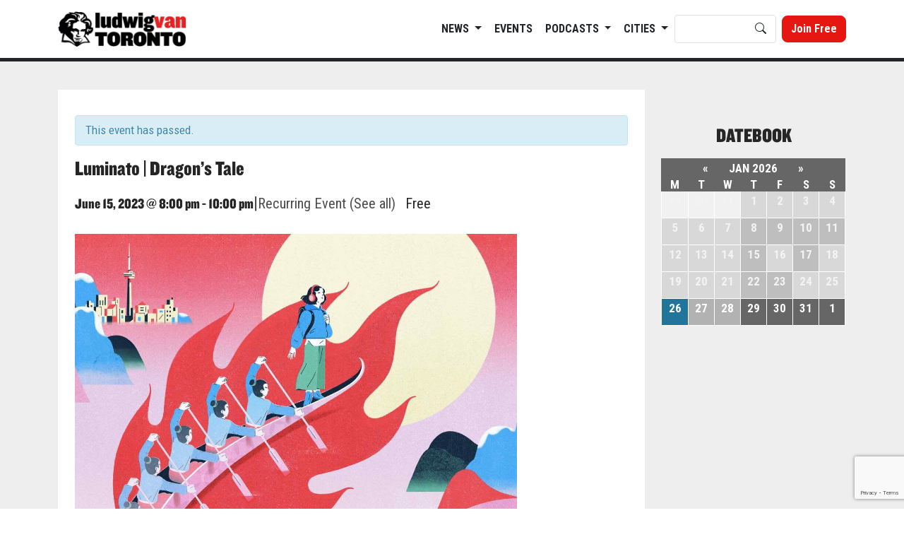

--- FILE ---
content_type: text/html; charset=UTF-8
request_url: https://www.ludwig-van.com/toronto/event/luminato-dragons-tale/2023-06-15/
body_size: 24007
content:
<!doctype html>
	<html lang="en-US" prefix="og: http://ogp.me/ns# fb: http://ogp.me/ns/fb#">
	<head>
		<meta charset="UTF-8">
		<meta name="viewport" content="width=device-width, initial-scale=1">
		<link rel="profile" href="https://gmpg.org/xfn/11">

		<link href="https://cdn.jsdelivr.net/npm/bootstrap@5.2.0-beta1/dist/css/bootstrap.min.css" rel="stylesheet" integrity="sha384-0evHe/X+R7YkIZDRvuzKMRqM+OrBnVFBL6DOitfPri4tjfHxaWutUpFmBp4vmVor" crossorigin="anonymous">
		<link rel="stylesheet" href="https://cdn.jsdelivr.net/npm/bootstrap-icons@1.8.2/font/bootstrap-icons.css">
		<script src="https://cdn.jsdelivr.net/npm/bootstrap@5.2.0-beta1/dist/js/bootstrap.bundle.min.js" integrity="sha384-pprn3073KE6tl6bjs2QrFaJGz5/SUsLqktiwsUTF55Jfv3qYSDhgCecCxMW52nD2" crossorigin="anonymous"></script>
		<script src="https://code.jquery.com/jquery-3.6.0.js" integrity="sha256-H+K7U5CnXl1h5ywQfKtSj8PCmoN9aaq30gDh27Xc0jk=" crossorigin="anonymous"></script>
		<!-- <script src="https://ajax.aspnetcdn.com/ajax/jquery.cycle/2.99/jquery.cycle.all.js" type="text/javascript"></script> -->

		<script src="https://cdnjs.cloudflare.com/ajax/libs/slick-carousel/1.8.1/slick.min.js" integrity="sha512-XtmMtDEcNz2j7ekrtHvOVR4iwwaD6o/FUJe6+Zq+HgcCsk3kj4uSQQR8weQ2QVj1o0Pk6PwYLohm206ZzNfubg==" crossorigin="anonymous" referrerpolicy="no-referrer"></script>
		<link rel="stylesheet" href="https://cdnjs.cloudflare.com/ajax/libs/slick-carousel/1.8.1/slick.min.css" integrity="sha512-yHknP1/AwR+yx26cB1y0cjvQUMvEa2PFzt1c9LlS4pRQ5NOTZFWbhBig+X9G9eYW/8m0/4OXNx8pxJ6z57x0dw==" crossorigin="anonymous" referrerpolicy="no-referrer" />

		<link href='//fonts.googleapis.com/css?family=Roboto+Condensed:400italic,700italic,400,700' rel='stylesheet' type='text/css'>
		<link href="https://www.ludwig-van.com/toronto/wp-content/themes/ludwig22/fonts.css" rel="stylesheet" type="text/css" />

		<link href="https://www.ludwig-van.com/toronto/wp-content/themes/ludwig22/css/global.css?v=6977b4eb62f49" rel="stylesheet" type="text/css" />
		<!-- <link href="https://www.ludwig-van.com/toronto/wp-content/themes/ludwig22/fonts/stylesheet.css" rel="stylesheet" type="text/css" /> -->
		<link href="https://www.ludwig-van.com/toronto/wp-content/themes/ludwig22/css/justifiedGallery.min.css" rel="stylesheet" type="text/css" />
		<link href="https://www.ludwig-van.com/toronto/wp-content/themes/ludwig22/css/swipebox.min.css" rel="stylesheet" type="text/css" />



		<meta name="google-site-verification" content="ncd0bPEJd677xg-zP3CcABVtmKOoxPqxNcWRxjvnjxA" />
		<meta property="fb:pages" content="591224054298497" />

		<script src="/wp-content/themes/ludwig22/js/ads.js"></script>
		<script src="/wp-content/themes/ludwig22/js/ad_status.js"></script>
		<script src="/wp-content/themes/ludwig22/js/popunder.js"></script>

		<script src="https://www.google.com/recaptcha/api.js?render=6LeA9t4kAAAAAC5fnm57mksCK17DOz-g_h9773fj"></script>
		<script>
		grecaptcha.ready(function() {
		  grecaptcha.execute('6LeA9t4kAAAAAC5fnm57mksCK17DOz-g_h9773fj', {action: 'homepage'}).then(function(token) {

		    $("input[name='g-recaptcha-response']").val(token);

		  });
		});
		</script>

		
			<!-- Global site tag (gtag.js) - Google Analytics -->
			<script async src="https://www.googletagmanager.com/gtag/js?id=UA-106252058-1"></script>
			<script>
				window.dataLayer = window.dataLayer || [];
				function gtag(){dataLayer.push(arguments);}
				gtag('js', new Date());

				gtag('config', 'UA-106252058-1');
			</script>

		

		<title>Luminato | Dragon&#039;s Tale - Ludwig van Toronto</title>
<meta name='robots' content='max-image-preview:large' />

<!-- This site is optimized with the Yoast SEO Premium plugin v5.4 - https://yoast.com/wordpress/plugins/seo/ -->
<meta name="news_keywords" content="classical music" />
<meta name="original-source" content="https://www.ludwig-van.com/toronto/event/luminato-dragons-tale/2023-06-15/" />
<link rel="canonical" href="https://www.ludwig-van.com/toronto/event/luminato-dragons-tale/2023-06-15/" />
<meta property="og:locale" content="en_US" />
<meta property="og:type" content="article" />
<meta property="og:title" content="Luminato | Dragon&#039;s Tale - Ludwig van Toronto" />
<meta property="og:description" content="A beautiful new opera performed on Toronto’s waterfront celebrating the origin of Dragon Boat racing." />
<meta property="og:url" content="https://www.ludwig-van.com/toronto/event/luminato-dragons-tale/2023-06-15/" />
<meta property="og:site_name" content="Ludwig van Toronto" />
<meta property="article:publisher" content="https://www.facebook.com/LudwigVanToronto/" />
<meta property="og:image" content="https://www.ludwig-van.com/toronto/wp-content/uploads/sites/2/2023/04/Dragons_Tale.jpg" />
<meta property="og:image:secure_url" content="https://www.ludwig-van.com/toronto/wp-content/uploads/sites/2/2023/04/Dragons_Tale.jpg" />
<meta property="og:image:width" content="1200" />
<meta property="og:image:height" content="800" />
<meta name="twitter:card" content="summary" />
<meta name="twitter:description" content="A beautiful new opera performed on Toronto’s waterfront celebrating the origin of Dragon Boat racing." />
<meta name="twitter:title" content="Luminato | Dragon&#039;s Tale - Ludwig van Toronto" />
<meta name="twitter:site" content="@LudwigVanTO" />
<meta name="twitter:image" content="https://www.ludwig-van.com/toronto/wp-content/uploads/sites/2/2023/04/Dragons_Tale.jpg" />
<meta name="twitter:creator" content="@LudwigVanTO" />
<script type='application/ld+json'>{"@context":"http:\/\/schema.org","@type":"WebSite","@id":"#website","url":"https:\/\/www.ludwig-van.com\/toronto\/","name":"Ludwig van Toronto","potentialAction":{"@type":"SearchAction","target":"https:\/\/www.ludwig-van.com\/toronto\/?s={search_term_string}","query-input":"required name=search_term_string"}}</script>
<!-- / Yoast SEO Premium plugin. -->

<link rel='dns-prefetch' href='//secure.gravatar.com' />
<link rel='dns-prefetch' href='//a.omappapi.com' />
<link rel='dns-prefetch' href='//v0.wordpress.com' />
<link rel="alternate" type="application/rss+xml" title="Ludwig van Toronto &raquo; Feed" href="https://www.ludwig-van.com/toronto/feed/" />
<link rel="alternate" type="application/rss+xml" title="Ludwig van Toronto &raquo; Comments Feed" href="https://www.ludwig-van.com/toronto/comments/feed/" />
<link rel="alternate" type="text/calendar" title="Ludwig van Toronto &raquo; iCal Feed" href="https://www.ludwig-van.com/toronto/events/?ical=1" />
<link rel="alternate" type="application/rss+xml" title="Ludwig van Toronto &raquo; Luminato | Dragon&#8217;s Tale Comments Feed" href="https://www.ludwig-van.com/toronto/event/luminato-dragons-tale/2023-06-15/feed/" />
<script>
window._wpemojiSettings = {"baseUrl":"https:\/\/s.w.org\/images\/core\/emoji\/14.0.0\/72x72\/","ext":".png","svgUrl":"https:\/\/s.w.org\/images\/core\/emoji\/14.0.0\/svg\/","svgExt":".svg","source":{"concatemoji":"https:\/\/www.ludwig-van.com\/toronto\/wp-includes\/js\/wp-emoji-release.min.js?ver=6.1.9"}};
/*! This file is auto-generated */
!function(e,a,t){var n,r,o,i=a.createElement("canvas"),p=i.getContext&&i.getContext("2d");function s(e,t){var a=String.fromCharCode,e=(p.clearRect(0,0,i.width,i.height),p.fillText(a.apply(this,e),0,0),i.toDataURL());return p.clearRect(0,0,i.width,i.height),p.fillText(a.apply(this,t),0,0),e===i.toDataURL()}function c(e){var t=a.createElement("script");t.src=e,t.defer=t.type="text/javascript",a.getElementsByTagName("head")[0].appendChild(t)}for(o=Array("flag","emoji"),t.supports={everything:!0,everythingExceptFlag:!0},r=0;r<o.length;r++)t.supports[o[r]]=function(e){if(p&&p.fillText)switch(p.textBaseline="top",p.font="600 32px Arial",e){case"flag":return s([127987,65039,8205,9895,65039],[127987,65039,8203,9895,65039])?!1:!s([55356,56826,55356,56819],[55356,56826,8203,55356,56819])&&!s([55356,57332,56128,56423,56128,56418,56128,56421,56128,56430,56128,56423,56128,56447],[55356,57332,8203,56128,56423,8203,56128,56418,8203,56128,56421,8203,56128,56430,8203,56128,56423,8203,56128,56447]);case"emoji":return!s([129777,127995,8205,129778,127999],[129777,127995,8203,129778,127999])}return!1}(o[r]),t.supports.everything=t.supports.everything&&t.supports[o[r]],"flag"!==o[r]&&(t.supports.everythingExceptFlag=t.supports.everythingExceptFlag&&t.supports[o[r]]);t.supports.everythingExceptFlag=t.supports.everythingExceptFlag&&!t.supports.flag,t.DOMReady=!1,t.readyCallback=function(){t.DOMReady=!0},t.supports.everything||(n=function(){t.readyCallback()},a.addEventListener?(a.addEventListener("DOMContentLoaded",n,!1),e.addEventListener("load",n,!1)):(e.attachEvent("onload",n),a.attachEvent("onreadystatechange",function(){"complete"===a.readyState&&t.readyCallback()})),(e=t.source||{}).concatemoji?c(e.concatemoji):e.wpemoji&&e.twemoji&&(c(e.twemoji),c(e.wpemoji)))}(window,document,window._wpemojiSettings);
</script>
<style>
img.wp-smiley,
img.emoji {
	display: inline !important;
	border: none !important;
	box-shadow: none !important;
	height: 1em !important;
	width: 1em !important;
	margin: 0 0.07em !important;
	vertical-align: -0.1em !important;
	background: none !important;
	padding: 0 !important;
}
</style>
	<link rel='stylesheet' id='tribe-accessibility-css-css' href='https://www.ludwig-van.com/toronto/wp-content/plugins/the-events-calendar/common/src/resources/css/accessibility.min.css?ver=4.14.5' media='all' />
<link rel='stylesheet' id='tribe-events-full-calendar-style-css' href='https://www.ludwig-van.com/toronto/wp-content/plugins/the-events-calendar/src/resources/css/tribe-events-full.min.css?ver=5.9.1' media='all' />
<link rel='stylesheet' id='tribe-events-full-pro-calendar-style-css' href='https://www.ludwig-van.com/toronto/wp-content/plugins/events-calendar-pro/src/resources/css/tribe-events-pro-full.min.css?ver=5.9.1' media='all' />
<link rel='stylesheet' id='tribe-events-custom-jquery-styles-css' href='https://www.ludwig-van.com/toronto/wp-content/plugins/the-events-calendar/vendor/jquery/smoothness/jquery-ui-1.8.23.custom.css?ver=5.9.1' media='all' />
<link rel='stylesheet' id='tribe-events-bootstrap-datepicker-css-css' href='https://www.ludwig-van.com/toronto/wp-content/plugins/the-events-calendar/vendor/bootstrap-datepicker/css/bootstrap-datepicker.standalone.min.css?ver=5.9.1' media='all' />
<link rel='stylesheet' id='tribe-events-calendar-style-css' href='https://www.ludwig-van.com/toronto/wp-content/plugins/the-events-calendar/src/resources/css/tribe-events-theme.min.css?ver=5.9.1' media='all' />
<link rel='stylesheet' id='tribe-events-calendar-full-mobile-style-css' href='https://www.ludwig-van.com/toronto/wp-content/plugins/the-events-calendar/src/resources/css/tribe-events-full-mobile.min.css?ver=5.9.1' media='only screen and (max-width: 768px)' />
<link rel='stylesheet' id='tribe-events-calendar-mobile-style-css' href='https://www.ludwig-van.com/toronto/wp-content/plugins/the-events-calendar/src/resources/css/tribe-events-theme-mobile.min.css?ver=5.9.1' media='only screen and (max-width: 768px)' />
<link rel='stylesheet' id='tribe-events-calendar-pro-style-css' href='https://www.ludwig-van.com/toronto/wp-content/plugins/events-calendar-pro/src/resources/css/tribe-events-pro-theme.min.css?ver=5.9.1' media='all' />
<style id='tribe-events-calendar-pro-style-inline-css'>
.tribe-events-list-widget .tribe-event-featured .tribe-event-image,
				.tribe-events-venue-widget .tribe-event-featured .tribe-event-image,
				.tribe-events-adv-list-widget .tribe-event-featured .tribe-event-image,
				.tribe-mini-calendar-list-wrapper .tribe-event-featured .tribe-event-image {
					display: none;
				}
</style>
<link rel='stylesheet' id='tribe-events-calendar-full-pro-mobile-style-css' href='https://www.ludwig-van.com/toronto/wp-content/plugins/events-calendar-pro/src/resources/css/tribe-events-pro-full-mobile.min.css?ver=5.9.1' media='only screen and (max-width: 768px)' />
<link rel='stylesheet' id='tribe-events-calendar-pro-mobile-style-css' href='https://www.ludwig-van.com/toronto/wp-content/plugins/events-calendar-pro/src/resources/css/tribe-events-pro-theme-mobile.min.css?ver=5.9.1' media='only screen and (max-width: 768px)' />
<link rel='stylesheet' id='wp-block-library-css' href='https://www.ludwig-van.com/toronto/wp-includes/css/dist/block-library/style.min.css?ver=6.1.9' media='all' />
<style id='wp-block-library-inline-css'>
.has-text-align-justify{text-align:justify;}
</style>
<link rel='stylesheet' id='mediaelement-css' href='https://www.ludwig-van.com/toronto/wp-includes/js/mediaelement/mediaelementplayer-legacy.min.css?ver=4.2.17' media='all' />
<link rel='stylesheet' id='wp-mediaelement-css' href='https://www.ludwig-van.com/toronto/wp-includes/js/mediaelement/wp-mediaelement.min.css?ver=6.1.9' media='all' />
<link rel='stylesheet' id='classic-theme-styles-css' href='https://www.ludwig-van.com/toronto/wp-includes/css/classic-themes.min.css?ver=1' media='all' />
<style id='global-styles-inline-css'>
body{--wp--preset--color--black: #000000;--wp--preset--color--cyan-bluish-gray: #abb8c3;--wp--preset--color--white: #ffffff;--wp--preset--color--pale-pink: #f78da7;--wp--preset--color--vivid-red: #cf2e2e;--wp--preset--color--luminous-vivid-orange: #ff6900;--wp--preset--color--luminous-vivid-amber: #fcb900;--wp--preset--color--light-green-cyan: #7bdcb5;--wp--preset--color--vivid-green-cyan: #00d084;--wp--preset--color--pale-cyan-blue: #8ed1fc;--wp--preset--color--vivid-cyan-blue: #0693e3;--wp--preset--color--vivid-purple: #9b51e0;--wp--preset--gradient--vivid-cyan-blue-to-vivid-purple: linear-gradient(135deg,rgba(6,147,227,1) 0%,rgb(155,81,224) 100%);--wp--preset--gradient--light-green-cyan-to-vivid-green-cyan: linear-gradient(135deg,rgb(122,220,180) 0%,rgb(0,208,130) 100%);--wp--preset--gradient--luminous-vivid-amber-to-luminous-vivid-orange: linear-gradient(135deg,rgba(252,185,0,1) 0%,rgba(255,105,0,1) 100%);--wp--preset--gradient--luminous-vivid-orange-to-vivid-red: linear-gradient(135deg,rgba(255,105,0,1) 0%,rgb(207,46,46) 100%);--wp--preset--gradient--very-light-gray-to-cyan-bluish-gray: linear-gradient(135deg,rgb(238,238,238) 0%,rgb(169,184,195) 100%);--wp--preset--gradient--cool-to-warm-spectrum: linear-gradient(135deg,rgb(74,234,220) 0%,rgb(151,120,209) 20%,rgb(207,42,186) 40%,rgb(238,44,130) 60%,rgb(251,105,98) 80%,rgb(254,248,76) 100%);--wp--preset--gradient--blush-light-purple: linear-gradient(135deg,rgb(255,206,236) 0%,rgb(152,150,240) 100%);--wp--preset--gradient--blush-bordeaux: linear-gradient(135deg,rgb(254,205,165) 0%,rgb(254,45,45) 50%,rgb(107,0,62) 100%);--wp--preset--gradient--luminous-dusk: linear-gradient(135deg,rgb(255,203,112) 0%,rgb(199,81,192) 50%,rgb(65,88,208) 100%);--wp--preset--gradient--pale-ocean: linear-gradient(135deg,rgb(255,245,203) 0%,rgb(182,227,212) 50%,rgb(51,167,181) 100%);--wp--preset--gradient--electric-grass: linear-gradient(135deg,rgb(202,248,128) 0%,rgb(113,206,126) 100%);--wp--preset--gradient--midnight: linear-gradient(135deg,rgb(2,3,129) 0%,rgb(40,116,252) 100%);--wp--preset--duotone--dark-grayscale: url('#wp-duotone-dark-grayscale');--wp--preset--duotone--grayscale: url('#wp-duotone-grayscale');--wp--preset--duotone--purple-yellow: url('#wp-duotone-purple-yellow');--wp--preset--duotone--blue-red: url('#wp-duotone-blue-red');--wp--preset--duotone--midnight: url('#wp-duotone-midnight');--wp--preset--duotone--magenta-yellow: url('#wp-duotone-magenta-yellow');--wp--preset--duotone--purple-green: url('#wp-duotone-purple-green');--wp--preset--duotone--blue-orange: url('#wp-duotone-blue-orange');--wp--preset--font-size--small: 13px;--wp--preset--font-size--medium: 20px;--wp--preset--font-size--large: 36px;--wp--preset--font-size--x-large: 42px;--wp--preset--spacing--20: 0.44rem;--wp--preset--spacing--30: 0.67rem;--wp--preset--spacing--40: 1rem;--wp--preset--spacing--50: 1.5rem;--wp--preset--spacing--60: 2.25rem;--wp--preset--spacing--70: 3.38rem;--wp--preset--spacing--80: 5.06rem;}:where(.is-layout-flex){gap: 0.5em;}body .is-layout-flow > .alignleft{float: left;margin-inline-start: 0;margin-inline-end: 2em;}body .is-layout-flow > .alignright{float: right;margin-inline-start: 2em;margin-inline-end: 0;}body .is-layout-flow > .aligncenter{margin-left: auto !important;margin-right: auto !important;}body .is-layout-constrained > .alignleft{float: left;margin-inline-start: 0;margin-inline-end: 2em;}body .is-layout-constrained > .alignright{float: right;margin-inline-start: 2em;margin-inline-end: 0;}body .is-layout-constrained > .aligncenter{margin-left: auto !important;margin-right: auto !important;}body .is-layout-constrained > :where(:not(.alignleft):not(.alignright):not(.alignfull)){max-width: var(--wp--style--global--content-size);margin-left: auto !important;margin-right: auto !important;}body .is-layout-constrained > .alignwide{max-width: var(--wp--style--global--wide-size);}body .is-layout-flex{display: flex;}body .is-layout-flex{flex-wrap: wrap;align-items: center;}body .is-layout-flex > *{margin: 0;}:where(.wp-block-columns.is-layout-flex){gap: 2em;}.has-black-color{color: var(--wp--preset--color--black) !important;}.has-cyan-bluish-gray-color{color: var(--wp--preset--color--cyan-bluish-gray) !important;}.has-white-color{color: var(--wp--preset--color--white) !important;}.has-pale-pink-color{color: var(--wp--preset--color--pale-pink) !important;}.has-vivid-red-color{color: var(--wp--preset--color--vivid-red) !important;}.has-luminous-vivid-orange-color{color: var(--wp--preset--color--luminous-vivid-orange) !important;}.has-luminous-vivid-amber-color{color: var(--wp--preset--color--luminous-vivid-amber) !important;}.has-light-green-cyan-color{color: var(--wp--preset--color--light-green-cyan) !important;}.has-vivid-green-cyan-color{color: var(--wp--preset--color--vivid-green-cyan) !important;}.has-pale-cyan-blue-color{color: var(--wp--preset--color--pale-cyan-blue) !important;}.has-vivid-cyan-blue-color{color: var(--wp--preset--color--vivid-cyan-blue) !important;}.has-vivid-purple-color{color: var(--wp--preset--color--vivid-purple) !important;}.has-black-background-color{background-color: var(--wp--preset--color--black) !important;}.has-cyan-bluish-gray-background-color{background-color: var(--wp--preset--color--cyan-bluish-gray) !important;}.has-white-background-color{background-color: var(--wp--preset--color--white) !important;}.has-pale-pink-background-color{background-color: var(--wp--preset--color--pale-pink) !important;}.has-vivid-red-background-color{background-color: var(--wp--preset--color--vivid-red) !important;}.has-luminous-vivid-orange-background-color{background-color: var(--wp--preset--color--luminous-vivid-orange) !important;}.has-luminous-vivid-amber-background-color{background-color: var(--wp--preset--color--luminous-vivid-amber) !important;}.has-light-green-cyan-background-color{background-color: var(--wp--preset--color--light-green-cyan) !important;}.has-vivid-green-cyan-background-color{background-color: var(--wp--preset--color--vivid-green-cyan) !important;}.has-pale-cyan-blue-background-color{background-color: var(--wp--preset--color--pale-cyan-blue) !important;}.has-vivid-cyan-blue-background-color{background-color: var(--wp--preset--color--vivid-cyan-blue) !important;}.has-vivid-purple-background-color{background-color: var(--wp--preset--color--vivid-purple) !important;}.has-black-border-color{border-color: var(--wp--preset--color--black) !important;}.has-cyan-bluish-gray-border-color{border-color: var(--wp--preset--color--cyan-bluish-gray) !important;}.has-white-border-color{border-color: var(--wp--preset--color--white) !important;}.has-pale-pink-border-color{border-color: var(--wp--preset--color--pale-pink) !important;}.has-vivid-red-border-color{border-color: var(--wp--preset--color--vivid-red) !important;}.has-luminous-vivid-orange-border-color{border-color: var(--wp--preset--color--luminous-vivid-orange) !important;}.has-luminous-vivid-amber-border-color{border-color: var(--wp--preset--color--luminous-vivid-amber) !important;}.has-light-green-cyan-border-color{border-color: var(--wp--preset--color--light-green-cyan) !important;}.has-vivid-green-cyan-border-color{border-color: var(--wp--preset--color--vivid-green-cyan) !important;}.has-pale-cyan-blue-border-color{border-color: var(--wp--preset--color--pale-cyan-blue) !important;}.has-vivid-cyan-blue-border-color{border-color: var(--wp--preset--color--vivid-cyan-blue) !important;}.has-vivid-purple-border-color{border-color: var(--wp--preset--color--vivid-purple) !important;}.has-vivid-cyan-blue-to-vivid-purple-gradient-background{background: var(--wp--preset--gradient--vivid-cyan-blue-to-vivid-purple) !important;}.has-light-green-cyan-to-vivid-green-cyan-gradient-background{background: var(--wp--preset--gradient--light-green-cyan-to-vivid-green-cyan) !important;}.has-luminous-vivid-amber-to-luminous-vivid-orange-gradient-background{background: var(--wp--preset--gradient--luminous-vivid-amber-to-luminous-vivid-orange) !important;}.has-luminous-vivid-orange-to-vivid-red-gradient-background{background: var(--wp--preset--gradient--luminous-vivid-orange-to-vivid-red) !important;}.has-very-light-gray-to-cyan-bluish-gray-gradient-background{background: var(--wp--preset--gradient--very-light-gray-to-cyan-bluish-gray) !important;}.has-cool-to-warm-spectrum-gradient-background{background: var(--wp--preset--gradient--cool-to-warm-spectrum) !important;}.has-blush-light-purple-gradient-background{background: var(--wp--preset--gradient--blush-light-purple) !important;}.has-blush-bordeaux-gradient-background{background: var(--wp--preset--gradient--blush-bordeaux) !important;}.has-luminous-dusk-gradient-background{background: var(--wp--preset--gradient--luminous-dusk) !important;}.has-pale-ocean-gradient-background{background: var(--wp--preset--gradient--pale-ocean) !important;}.has-electric-grass-gradient-background{background: var(--wp--preset--gradient--electric-grass) !important;}.has-midnight-gradient-background{background: var(--wp--preset--gradient--midnight) !important;}.has-small-font-size{font-size: var(--wp--preset--font-size--small) !important;}.has-medium-font-size{font-size: var(--wp--preset--font-size--medium) !important;}.has-large-font-size{font-size: var(--wp--preset--font-size--large) !important;}.has-x-large-font-size{font-size: var(--wp--preset--font-size--x-large) !important;}
.wp-block-navigation a:where(:not(.wp-element-button)){color: inherit;}
:where(.wp-block-columns.is-layout-flex){gap: 2em;}
.wp-block-pullquote{font-size: 1.5em;line-height: 1.6;}
</style>
<link rel='stylesheet' id='wp-polls-css' href='https://www.ludwig-van.com/toronto/wp-content/plugins/wp-polls/polls-css.css?ver=2.77.0' media='all' />
<style id='wp-polls-inline-css'>
.wp-polls .pollbar {
	margin: 1px;
	font-size: 6px;
	line-height: 8px;
	height: 8px;
	background-image: url('https://www.ludwig-van.com/toronto/wp-content/plugins/wp-polls/images/default/pollbg.gif');
	border: 1px solid #c8c8c8;
}

</style>
<link rel='stylesheet' id='ludwig22-style-css' href='https://www.ludwig-van.com/toronto/wp-content/themes/ludwig22/style.css?ver=1.0.0' media='all' />
<link rel='stylesheet' id='jetpack_css-css' href='https://www.ludwig-van.com/toronto/wp-content/plugins/jetpack/css/jetpack.css?ver=11.7.3' media='all' />
<script src='https://www.ludwig-van.com/toronto/wp-includes/js/jquery/jquery.min.js?ver=3.6.1' id='jquery-core-js'></script>
<script src='https://www.ludwig-van.com/toronto/wp-includes/js/jquery/jquery-migrate.min.js?ver=3.3.2' id='jquery-migrate-js'></script>
<script src='https://www.ludwig-van.com/toronto/wp-content/plugins/the-events-calendar/vendor/php-date-formatter/js/php-date-formatter.min.js?ver=5.9.1' id='tribe-events-php-date-formatter-js'></script>
<script src='https://www.ludwig-van.com/toronto/wp-content/plugins/the-events-calendar/common/vendor/momentjs/moment.min.js?ver=4.14.5' id='tribe-moment-js'></script>
<script src='https://www.ludwig-van.com/toronto/wp-content/plugins/the-events-calendar/common/vendor/momentjs/locale.min.js?ver=4.14.5' id='tribe-moment-locales-js'></script>
<script id='tribe-events-dynamic-js-extra'>
var tribe_dynamic_help_text = {"date_with_year":"Y-m-d","date_no_year":"Y-m-d","datepicker_format":"n\/j\/Y","datepicker_format_index":"1","days":["Sunday","Monday","Tuesday","Wednesday","Thursday","Friday","Saturday"],"daysShort":["Sun","Mon","Tue","Wed","Thu","Fri","Sat"],"months":["January","February","March","April","May","June","July","August","September","October","November","December"],"monthsShort":["Jan","Feb","Mar","Apr","May","Jun","Jul","Aug","Sep","Oct","Nov","Dec"],"msgs":"[\"This event is from %%starttime%% to %%endtime%% on %%startdatewithyear%%.\",\"This event is at %%starttime%% on %%startdatewithyear%%.\",\"This event is all day on %%startdatewithyear%%.\",\"This event starts at %%starttime%% on %%startdatenoyear%% and ends at %%endtime%% on %%enddatewithyear%%\",\"This event starts at %%starttime%% on %%startdatenoyear%% and ends on %%enddatewithyear%%\",\"This event is all day starting on %%startdatenoyear%% and ending on %%enddatewithyear%%.\"]"};
</script>
<script id='tribe-events-dynamic-js-extra'>
var tribe_dynamic_help_text = {"date_with_year":"Y-m-d","date_no_year":"Y-m-d","datepicker_format":"n\/j\/Y","datepicker_format_index":"1","days":["Sunday","Monday","Tuesday","Wednesday","Thursday","Friday","Saturday"],"daysShort":["Sun","Mon","Tue","Wed","Thu","Fri","Sat"],"months":["January","February","March","April","May","June","July","August","September","October","November","December"],"monthsShort":["Jan","Feb","Mar","Apr","May","Jun","Jul","Aug","Sep","Oct","Nov","Dec"],"msgs":"[\"This event is from %%starttime%% to %%endtime%% on %%startdatewithyear%%.\",\"This event is at %%starttime%% on %%startdatewithyear%%.\",\"This event is all day on %%startdatewithyear%%.\",\"This event starts at %%starttime%% on %%startdatenoyear%% and ends at %%endtime%% on %%enddatewithyear%%\",\"This event starts at %%starttime%% on %%startdatenoyear%% and ends on %%enddatewithyear%%\",\"This event is all day starting on %%startdatenoyear%% and ending on %%enddatewithyear%%.\"]"};
var tribe_dynamic_help_text = {"date_with_year":"Y-m-d","date_no_year":"Y-m-d","datepicker_format":"n\/j\/Y","datepicker_format_index":"1","days":["Sunday","Monday","Tuesday","Wednesday","Thursday","Friday","Saturday"],"daysShort":["Sun","Mon","Tue","Wed","Thu","Fri","Sat"],"months":["January","February","March","April","May","June","July","August","September","October","November","December"],"monthsShort":["Jan","Feb","Mar","Apr","May","Jun","Jul","Aug","Sep","Oct","Nov","Dec"],"msgs":"[\"This event is from %%starttime%% to %%endtime%% on %%startdatewithyear%%.\",\"This event is at %%starttime%% on %%startdatewithyear%%.\",\"This event is all day on %%startdatewithyear%%.\",\"This event starts at %%starttime%% on %%startdatenoyear%% and ends at %%endtime%% on %%enddatewithyear%%\",\"This event starts at %%starttime%% on %%startdatenoyear%% and ends on %%enddatewithyear%%\",\"This event is all day starting on %%startdatenoyear%% and ending on %%enddatewithyear%%.\"]"};
</script>
<script src='https://www.ludwig-van.com/toronto/wp-content/plugins/the-events-calendar/src/resources/js/events-dynamic.min.js?ver=5.9.1' id='tribe-events-dynamic-js'></script>
<script src='https://www.ludwig-van.com/toronto/wp-content/plugins/the-events-calendar/vendor/bootstrap-datepicker/js/bootstrap-datepicker.min.js?ver=5.9.1' id='tribe-events-bootstrap-datepicker-js'></script>
<script src='https://www.ludwig-van.com/toronto/wp-content/plugins/the-events-calendar/vendor/jquery-resize/jquery.ba-resize.min.js?ver=5.9.1' id='tribe-events-jquery-resize-js'></script>
<script src='https://www.ludwig-van.com/toronto/wp-content/plugins/the-events-calendar/vendor/jquery-placeholder/jquery.placeholder.min.js?ver=5.9.1' id='jquery-placeholder-js'></script>
<script id='tribe-events-calendar-script-js-extra'>
var tribe_js_config = {"permalink_settings":"\/%year%\/%monthnum%\/%day%\/%postname%\/","events_post_type":"tribe_events","events_base":"https:\/\/www.ludwig-van.com\/toronto\/events\/","update_urls":{"shortcode":{"list":true,"month":true,"day":true}},"debug":""};
</script>
<script src='https://www.ludwig-van.com/toronto/wp-content/plugins/the-events-calendar/src/resources/js/tribe-events.min.js?ver=5.9.1' id='tribe-events-calendar-script-js'></script>
<script src='https://www.ludwig-van.com/toronto/wp-content/plugins/the-events-calendar/src/resources/js/tribe-events-bar.min.js?ver=5.9.1' id='tribe-events-bar-js'></script>
<script id='tribe-events-pro-js-extra'>
var TribeEventsPro = {"geocenter":{"max_lat":45.444811,"max_lng":-73.964882,"min_lat":34.063344,"min_lng":-117.650888},"map_tooltip_event":"Event: ","map_tooltip_address":"Address: "};
</script>
<script src='https://www.ludwig-van.com/toronto/wp-content/plugins/events-calendar-pro/src/resources/js/tribe-events-pro.min.js?ver=5.9.1' id='tribe-events-pro-js'></script>
<link rel="https://api.w.org/" href="https://www.ludwig-van.com/toronto/wp-json/" /><link rel="alternate" type="application/json" href="https://www.ludwig-van.com/toronto/wp-json/wp/v2/tribe_events/96363" /><link rel="EditURI" type="application/rsd+xml" title="RSD" href="https://www.ludwig-van.com/toronto/xmlrpc.php?rsd" />
<link rel="wlwmanifest" type="application/wlwmanifest+xml" href="https://www.ludwig-van.com/toronto/wp-includes/wlwmanifest.xml" />
<meta name="generator" content="WordPress 6.1.9" />
<link rel="alternate" type="application/json+oembed" href="https://www.ludwig-van.com/toronto/wp-json/oembed/1.0/embed?url=https%3A%2F%2Fwww.ludwig-van.com%2Ftoronto%2Fevent%2Fluminato-dragons-tale%2F2023-06-15%2F" />
<link rel="alternate" type="text/xml+oembed" href="https://www.ludwig-van.com/toronto/wp-json/oembed/1.0/embed?url=https%3A%2F%2Fwww.ludwig-van.com%2Ftoronto%2Fevent%2Fluminato-dragons-tale%2F2023-06-15%2F&#038;format=xml" />
<style type="text/css">
			.wpsdc-drop-cap {
				float : left;				
				padding : 0.25em 0.05em 0.25em 0;				
				font-size : 5em;
				line-height : 0.4em;}
		</style>
<!-- StarBox - the Author Box for Humans 3.4.6, visit: http://wordpress.org/plugins/starbox/ -->
<!-- /StarBox - the Author Box for Humans -->

<link rel='stylesheet' id='ABHfrontend.min.css-css' href='https://www.ludwig-van.com/toronto/wp-content/plugins/starbox/themes/fancy/css/frontend.min.css?ver=3.4.6' media='all' />
<script src='https://www.ludwig-van.com/toronto/wp-content/plugins/starbox/themes/fancy/js/frontend.min.js?ver=3.4.6' id='ABHfrontend.min.js-js'></script>
<link rel='stylesheet' id='ABHhidedefault.min.css-css' href='https://www.ludwig-van.com/toronto/wp-content/plugins/starbox/themes/admin/css/hidedefault.min.css?ver=3.4.6' media='all' />
<meta name="tec-api-version" content="v1"><meta name="tec-api-origin" content="https://www.ludwig-van.com/toronto"><link rel="https://theeventscalendar.com/" href="https://www.ludwig-van.com/toronto/wp-json/tribe/events/v1/events/96363" />	<style>img#wpstats{display:none}</style>
		<link rel="apple-touch-icon" sizes="180x180" href="/toronto/wp-content/uploads/sites/2/fbrfg/apple-touch-icon.png">
<link rel="icon" type="image/png" sizes="32x32" href="/toronto/wp-content/uploads/sites/2/fbrfg/favicon-32x32.png">
<link rel="icon" type="image/png" sizes="16x16" href="/toronto/wp-content/uploads/sites/2/fbrfg/favicon-16x16.png">
<link rel="manifest" href="/toronto/wp-content/uploads/sites/2/fbrfg/manifest.json">
<link rel="mask-icon" href="/toronto/wp-content/uploads/sites/2/fbrfg/safari-pinned-tab.svg" color="#5bbad5">
<link rel="shortcut icon" href="/toronto/wp-content/uploads/sites/2/fbrfg/favicon.ico">
<meta name="msapplication-config" content="/toronto/wp-content/uploads/sites/2/fbrfg/browserconfig.xml">
<meta name="theme-color" content="#ffffff"><!-- There is no amphtml version available for this URL. --><script type="application/ld+json">
[{"@context":"http://schema.org","@type":"Event","name":"Luminato | Dragon&#8217;s Tale","description":"&lt;p&gt;A beautiful new opera performed on Toronto\u2019s waterfront celebrating the origin of Dragon Boat racing.&lt;/p&gt;\\n","image":"https://www.ludwig-van.com/toronto/wp-content/uploads/sites/2/2023/04/Dragons_Tale.jpg","url":"https://www.ludwig-van.com/toronto/event/luminato-dragons-tale/2023-06-15/","startDate":"2023-06-15T20:00:00-04:00","endDate":"2023-06-15T22:00:00-04:00","location":{"@type":"Place","name":"Harbourfront Centre","description":"","url":"https://www.ludwig-van.com/toronto/venue/harbourfront-centre/","address":{"@type":"PostalAddress","streetAddress":"235 Queens Quay West","addressLocality":"Toronto","addressRegion":"ON","postalCode":"M5J 2G8","addressCountry":"Canada"},"geo":{"@type":"GeoCoordinates","latitude":43.6391182,"longitude":-79.3828906},"telephone":"","sameAs":""},"organizer":{"@type":"Person","name":"Luminato Festival","description":"","url":"https://www.ludwig-van.com/toronto/organizer/luminato-festoval/","telephone":"","email":"","sameAs":"https://luminatofestival.com/"},"offers":{"@type":"Offer","price":"0","priceCurrency":"$","url":"https://www.ludwig-van.com/toronto/event/luminato-dragons-tale/2023-06-15/","category":"primary","availability":"inStock","validFrom":"2023-05-25T00:00:00+00:00"},"performer":"Organization"}]
</script>
		<style>

			html
			{
				margin-top: 0 !important;
			}

			#wpadminbar
			{
				position: sticky !important;
				top: 0;
			}

		</style>

		<link rel="apple-touch-icon" sizes="180x180" href="/montreal/wp-content/uploads/sites/3/fbrfg/apple-touch-icon.png">
		<link rel="icon" type="image/png" sizes="32x32" href="/montreal/wp-content/uploads/sites/3/fbrfg/favicon-32x32.png">
		<link rel="icon" type="image/png" sizes="16x16" href="/montreal/wp-content/uploads/sites/3/fbrfg/favicon-16x16.png">
		<link rel="manifest" href="/montreal/wp-content/uploads/sites/3/fbrfg/manifest.json">
		<link rel="mask-icon" href="/montreal/wp-content/uploads/sites/3/fbrfg/safari-pinned-tab.svg" color="#5bbad5">
		<link rel="shortcut icon" href="/montreal/wp-content/uploads/sites/3/fbrfg/favicon.ico">
		<meta name="msapplication-config" content="/montreal/wp-content/uploads/sites/3/fbrfg/browserconfig.xml">

	</head>


	<body class="tribe_events-template-default single single-tribe_events postid-96363 tribe-no-js tribe-filter-live tribe-events-uses-geolocation tribe-theme-ludwig22 events-single tribe-events-style-full tribe-events-style-theme tribe-events-page-template">
		<svg xmlns="http://www.w3.org/2000/svg" viewBox="0 0 0 0" width="0" height="0" focusable="false" role="none" style="visibility: hidden; position: absolute; left: -9999px; overflow: hidden;" ><defs><filter id="wp-duotone-dark-grayscale"><feColorMatrix color-interpolation-filters="sRGB" type="matrix" values=" .299 .587 .114 0 0 .299 .587 .114 0 0 .299 .587 .114 0 0 .299 .587 .114 0 0 " /><feComponentTransfer color-interpolation-filters="sRGB" ><feFuncR type="table" tableValues="0 0.49803921568627" /><feFuncG type="table" tableValues="0 0.49803921568627" /><feFuncB type="table" tableValues="0 0.49803921568627" /><feFuncA type="table" tableValues="1 1" /></feComponentTransfer><feComposite in2="SourceGraphic" operator="in" /></filter></defs></svg><svg xmlns="http://www.w3.org/2000/svg" viewBox="0 0 0 0" width="0" height="0" focusable="false" role="none" style="visibility: hidden; position: absolute; left: -9999px; overflow: hidden;" ><defs><filter id="wp-duotone-grayscale"><feColorMatrix color-interpolation-filters="sRGB" type="matrix" values=" .299 .587 .114 0 0 .299 .587 .114 0 0 .299 .587 .114 0 0 .299 .587 .114 0 0 " /><feComponentTransfer color-interpolation-filters="sRGB" ><feFuncR type="table" tableValues="0 1" /><feFuncG type="table" tableValues="0 1" /><feFuncB type="table" tableValues="0 1" /><feFuncA type="table" tableValues="1 1" /></feComponentTransfer><feComposite in2="SourceGraphic" operator="in" /></filter></defs></svg><svg xmlns="http://www.w3.org/2000/svg" viewBox="0 0 0 0" width="0" height="0" focusable="false" role="none" style="visibility: hidden; position: absolute; left: -9999px; overflow: hidden;" ><defs><filter id="wp-duotone-purple-yellow"><feColorMatrix color-interpolation-filters="sRGB" type="matrix" values=" .299 .587 .114 0 0 .299 .587 .114 0 0 .299 .587 .114 0 0 .299 .587 .114 0 0 " /><feComponentTransfer color-interpolation-filters="sRGB" ><feFuncR type="table" tableValues="0.54901960784314 0.98823529411765" /><feFuncG type="table" tableValues="0 1" /><feFuncB type="table" tableValues="0.71764705882353 0.25490196078431" /><feFuncA type="table" tableValues="1 1" /></feComponentTransfer><feComposite in2="SourceGraphic" operator="in" /></filter></defs></svg><svg xmlns="http://www.w3.org/2000/svg" viewBox="0 0 0 0" width="0" height="0" focusable="false" role="none" style="visibility: hidden; position: absolute; left: -9999px; overflow: hidden;" ><defs><filter id="wp-duotone-blue-red"><feColorMatrix color-interpolation-filters="sRGB" type="matrix" values=" .299 .587 .114 0 0 .299 .587 .114 0 0 .299 .587 .114 0 0 .299 .587 .114 0 0 " /><feComponentTransfer color-interpolation-filters="sRGB" ><feFuncR type="table" tableValues="0 1" /><feFuncG type="table" tableValues="0 0.27843137254902" /><feFuncB type="table" tableValues="0.5921568627451 0.27843137254902" /><feFuncA type="table" tableValues="1 1" /></feComponentTransfer><feComposite in2="SourceGraphic" operator="in" /></filter></defs></svg><svg xmlns="http://www.w3.org/2000/svg" viewBox="0 0 0 0" width="0" height="0" focusable="false" role="none" style="visibility: hidden; position: absolute; left: -9999px; overflow: hidden;" ><defs><filter id="wp-duotone-midnight"><feColorMatrix color-interpolation-filters="sRGB" type="matrix" values=" .299 .587 .114 0 0 .299 .587 .114 0 0 .299 .587 .114 0 0 .299 .587 .114 0 0 " /><feComponentTransfer color-interpolation-filters="sRGB" ><feFuncR type="table" tableValues="0 0" /><feFuncG type="table" tableValues="0 0.64705882352941" /><feFuncB type="table" tableValues="0 1" /><feFuncA type="table" tableValues="1 1" /></feComponentTransfer><feComposite in2="SourceGraphic" operator="in" /></filter></defs></svg><svg xmlns="http://www.w3.org/2000/svg" viewBox="0 0 0 0" width="0" height="0" focusable="false" role="none" style="visibility: hidden; position: absolute; left: -9999px; overflow: hidden;" ><defs><filter id="wp-duotone-magenta-yellow"><feColorMatrix color-interpolation-filters="sRGB" type="matrix" values=" .299 .587 .114 0 0 .299 .587 .114 0 0 .299 .587 .114 0 0 .299 .587 .114 0 0 " /><feComponentTransfer color-interpolation-filters="sRGB" ><feFuncR type="table" tableValues="0.78039215686275 1" /><feFuncG type="table" tableValues="0 0.94901960784314" /><feFuncB type="table" tableValues="0.35294117647059 0.47058823529412" /><feFuncA type="table" tableValues="1 1" /></feComponentTransfer><feComposite in2="SourceGraphic" operator="in" /></filter></defs></svg><svg xmlns="http://www.w3.org/2000/svg" viewBox="0 0 0 0" width="0" height="0" focusable="false" role="none" style="visibility: hidden; position: absolute; left: -9999px; overflow: hidden;" ><defs><filter id="wp-duotone-purple-green"><feColorMatrix color-interpolation-filters="sRGB" type="matrix" values=" .299 .587 .114 0 0 .299 .587 .114 0 0 .299 .587 .114 0 0 .299 .587 .114 0 0 " /><feComponentTransfer color-interpolation-filters="sRGB" ><feFuncR type="table" tableValues="0.65098039215686 0.40392156862745" /><feFuncG type="table" tableValues="0 1" /><feFuncB type="table" tableValues="0.44705882352941 0.4" /><feFuncA type="table" tableValues="1 1" /></feComponentTransfer><feComposite in2="SourceGraphic" operator="in" /></filter></defs></svg><svg xmlns="http://www.w3.org/2000/svg" viewBox="0 0 0 0" width="0" height="0" focusable="false" role="none" style="visibility: hidden; position: absolute; left: -9999px; overflow: hidden;" ><defs><filter id="wp-duotone-blue-orange"><feColorMatrix color-interpolation-filters="sRGB" type="matrix" values=" .299 .587 .114 0 0 .299 .587 .114 0 0 .299 .587 .114 0 0 .299 .587 .114 0 0 " /><feComponentTransfer color-interpolation-filters="sRGB" ><feFuncR type="table" tableValues="0.098039215686275 1" /><feFuncG type="table" tableValues="0 0.66274509803922" /><feFuncB type="table" tableValues="0.84705882352941 0.41960784313725" /><feFuncA type="table" tableValues="1 1" /></feComponentTransfer><feComposite in2="SourceGraphic" operator="in" /></filter></defs></svg>

		<script>


			jQuery(window).load(function(){

		

			      if( window.canRunAds === undefined || window.canRunAds2 === undefined|| window.canRunAds3 === undefined || jQuery("#sidebar_ads").is(":visible") === false){
			        $("#ad_blocker").removeClass("d-none");
			      }			


			});


		</script>

		<div id="ad_blocker" class="d-none position-fixed w-100 h-100 d-flex flex-column" style="z-index:100000;">

			<div class="position-fixed bg-dark opacity-75 w-100 h-100">


			</div>


			<div class="m-auto text-center text-white lead p-3" style="z-index:1;">

				<p>We have detected that you are using an adblocking plugin in your browser.</p>

				<p>The revenue we earn by the advertisements is used to manage this website. Please whitelist our website in your adblocking plugin.</p>

			</div>

		</div>

		

<div class=" bg-white border-bottom border-dark border-5 sticky-top" style="">
	<div class="container">
		<div class="pt-3 pb-3 d-lg-flex d-flex flex-lg-row flex-column align-items-center">
			<a class="navbar-brand" href="https://www.ludwig-van.com/toronto">


				
				
								


				 
					<img src="http://www.ludwig-van.com/toronto-alt/wp-content/uploads/sites/4/2022/06/www_ludwig-van_com_DESIGN_LVT-LOGO_1.png" alt="Ludwig-Van Website Logo" style="height:50px;">
				
								


			</a>
			<div class="ms-lg-auto">

				<div class="d-flex fw-bold text-uppercase align-items-center text-dark text-decoration-none flex-lg-row flex-column">

					<div class="d-flex align-items-center">

						<div class="dropdown">
							<button class="btn btn-link dropdown-toggle px-lg-2 px-1" type="button" id="dropdownMenuButton1" data-bs-toggle="dropdown" aria-expanded="false">
								News							</button>
							<ul class="dropdown-menu" aria-labelledby="dropdownMenuButton1">
								<hr class="border-0 border-top border-3 border-danger m-0 mx-3 opacity-100 mt-2 mb-2" />
								<li><a class="dropdown-item" href="https://www.ludwig-van.com/toronto/category/news">Daily Headlines</a></li>
								<li><a class="dropdown-item" href="https://www.ludwig-van.com/toronto/category/feature">Feature Stories</a></li>
								<li><a class="dropdown-item" href="https://www.ludwig-van.com/toronto/category/reviews">reviews</a></li>								
							</ul>
						</div>


						<div class="dropdown d-none">
							<button class="btn btn-link dropdown-toggle px-lg-2 px-1" type="button" id="dropdownMenuButton1" data-bs-toggle="dropdown" aria-expanded="false">
								Newsletter
							</button>
							<ul class="dropdown-menu" aria-labelledby="dropdownMenuButton1">
								<hr class="border-0 border-top border-3 border-danger m-0 mx-3 opacity-100 mt-2 mb-2" />
								<li><a class="dropdown-item" href="https://www.ludwig-van.com/toronto/daily/latest">Latest Newsletter</a></li>
								<li><a class="dropdown-item" href="https://www.ludwig-van.com/toronto/daily">Newsletter Archive</a></li>
							</ul>
						</div>

						 

							<a href="https://www.ludwig-van.com/toronto/events" class="btn btn-link px-lg-2 px-1">
								EVENTS							</a>

						

						<div class="dropdown">
							<button class="btn btn-link dropdown-toggle px-lg-2 px-1" type="button" id="dropdownMenuButton1" data-bs-toggle="dropdown" aria-expanded="false">
								Podcasts							</button>
							<ul class="dropdown-menu" aria-labelledby="dropdownMenuButton1">
								<hr class="border-0 border-top border-3 border-danger m-0 mx-3 opacity-100 mt-2 mb-2" />
								<li><a class="dropdown-item" target="_blank" href="https://www.glenngould.show">Glenn Gould's Chair</a></li>
								<li><a class="dropdown-item" target="_blank" href="https://www.criticalmass.show">Critical Mass</a></li>
							</ul>
						</div>


						<div class="dropdown">
							<button class="btn btn-link dropdown-toggle px-lg-2 px-1" type="button" id="dropdownMenuButton1" data-bs-toggle="dropdown" aria-expanded="false">
								Cities							</button>
							<ul class="dropdown-menu" aria-labelledby="dropdownMenuButton1">
								<hr class="border-0 border-top border-3 border-danger m-0 mx-3 opacity-100 mt-2 mb-2" />
								<li><a class="dropdown-item " href="/main">Main Site</a></li>
								<li><a class="dropdown-item  active " href="/toronto">Toronto</a></li>
								<li><a class="dropdown-item " href="/montreal">Montreal</a></li>
							</ul>
						</div>

					</div>

					<div class="d-flex align-items-center">


						<form action="https://www.ludwig-van.com/toronto/">
							<div class="d-flex border border-1 rounded-1 align-items-center">
								<input type="text" class="form-control form-control-sm border-0" placeholder="" name="s" style="width:100px;" required value="">
								<button class="btn btn-link" href="#"><i class="bi bi-search"></i></button>
							</div>
						</form>

						<a class="text-white btn btn-danger ms-2 fw-bold text-capitalize rounded-3" href="#join_newsletter" type="button">Join Free</a>

					</div>
				</div>
			</div>
		</div>
	</div>
</div>

		<div class="" style="background-color: #eeeeee;">

			<div class="container">

				<div class="row">


					
					

						<div class="mb-4 mt-3 col-12">

						</div>

						<div class="col-lg-9 col-12">

							<div class="bg-white p-4">

							
							<!-- Header section-->


<main
	id="tribe-events-pg-template"
	 class="tribe-events-pg-template" >
	<div id="tribe-events" class="tribe-no-js" data-live_ajax="1" data-datepicker_format="1" data-category="" data-featured=""><div class="tribe-events-before-html"></div><span class="tribe-events-ajax-loading"><img class="tribe-events-spinner-medium" src="https://www.ludwig-van.com/toronto/wp-content/plugins/the-events-calendar/src/resources/images/tribe-loading.gif" alt="Loading Events" /></span>	
<div id="tribe-events-content" class="tribe-events-single">

	<p class="tribe-events-back">
		<a href="https://www.ludwig-van.com/toronto/events/"> &laquo; All Events</a>
	</p>

	<!-- Notices -->
	<div class="tribe-events-notices"><ul><li>This event has passed.</li></ul></div>
	<h1 class="tribe-events-single-event-title">Luminato | Dragon&#8217;s Tale</h1>
	<div class="tribe-events-schedule tribe-clearfix">
		<h2><span class="tribe-event-date-start">June 15, 2023 @ 8:00 pm</span> - <span class="tribe-event-time">10:00 pm</span></h2><div class="recurringinfo"><div class="event-is-recurring"><span class="tribe-events-divider">|</span>Recurring Event <a href="https://www.ludwig-van.com/toronto/event/luminato-dragons-tale/all/">(See all)</a><div id="tribe-events-tooltip-96363" class="tribe-events-tooltip recurring-info-tooltip"><div class="tribe-events-event-body"><p>One event on June 16, 2023 at 8:00 pm</p><p>One event on June 17, 2023 at 8:00 pm</p><p>One event on June 18, 2023 at 8:00 pm</p></div><span class="tribe-events-arrow"></span></div></div></div>					<span class="tribe-events-cost">Free</span>
			</div>

	<!-- Event header -->
	<div id="tribe-events-header"  data-title="Luminato | Dragon&#039;s Tale - Ludwig van Toronto" data-viewtitle="Luminato | Dragon&#8217;s Tale" data-redirected-view="" data-default-mobile-view="list" data-default-view="list">
		<!-- Navigation -->
		<nav class="tribe-events-nav-pagination" aria-label="Event Navigation">
			<ul class="tribe-events-sub-nav">
				<li class="tribe-events-nav-previous"><a href="https://www.ludwig-van.com/toronto/event/tapestry-opera-dragons-tale/2023-06-15/"><span>&laquo;</span> Tapestry Opera | Dragon&#8217;s Tale</a></li>
				<li class="tribe-events-nav-next"><a href="https://www.ludwig-van.com/toronto/event/toronto-symphony-orchestra-yuja-wangs-rachmaninoff/2023-06-16/">Toronto Symphony Orchestra | Yuja Wang’s Rachmaninoff <span>&raquo;</span></a></li>
			</ul>
			<!-- .tribe-events-sub-nav -->
		</nav>
	</div>
	<!-- #tribe-events-header -->

			<div id="post-96363" class="post-96363 tribe_events type-tribe_events status-publish has-post-thumbnail hentry tribe_events_cat-opera-2 cat_opera-2 tribe-recurring-event tribe-recurring-event-parent">
			<!-- Event featured image, but exclude link -->
			<div class="tribe-events-event-image"><img width="1200" height="800" src="https://www.ludwig-van.com/toronto/wp-content/uploads/sites/2/2023/04/Dragons_Tale.jpg" class="attachment-full size-full wp-post-image" alt="" decoding="async" /></div>
			<!-- Event content -->
						<div class="tribe-events-single-event-description tribe-events-content">
				<p>A beautiful new opera performed on Toronto’s waterfront celebrating the origin of Dragon Boat racing.</p>
<p>In ancient China, poet and politician Qu Yuan dedicated his whole life to the King and the Chu kingdom until exile changes his world forever. In present-day Toronto, Chinese-Canadian Xiao Lian yearns for liberty and independence while her father desperately tries to hold her close. Reaching across time, the Dragon Boat’s drum beats to the rhythm of their hearts as both Qu Yuan and Xiao Lian struggle with the power of love and the desire for freedom.</p>
<p>Experience this operatic celebration of Chinese tradition with a Canadian backdrop, soaring music, and magical storytelling. Created by the world-renowned team behind Soundstreams’ The Weaving Maiden and Tapestry Opera’s smash-hit Iron Road including accomplished Chinese-Canadian composer Chan Ka Nin and award-winning playwright and librettist Mark Brownell. Directed by Tapestry Opera’s Artistic Director Michael Hidetoshi Mori.</p>

                         <div class="abh_box abh_box_down abh_box_fancy"><ul class="abh_tabs"> <li class="abh_about abh_active"><a href="#abh_about">Author</a></li> <li class="abh_posts"><a href="#abh_posts">Recent Posts</a></li></ul><div class="abh_tab_content"><section class="vcard author abh_about_tab abh_tab" itemscope itemprop="author" itemtype="http://schema.org/Person" style="display:block"><div class="abh_image" itemscope itemtype="http://schema.org/ImageObject"><a href = "https://www.ludwig-van.com/toronto/author/admin/" class="url" title = "Ludwig Van" > <img src="https://www.ludwig-van.com/toronto/wp-content/uploads/gravatar/ludwigvansquarelogo-vers3.jpg" class="photo" width="250" alt="Ludwig Van" /></a > </div><div class="abh_social"> </div><div class="abh_text"><div class="abh_name fn name" itemprop="name" ><a href="https://www.ludwig-van.com/toronto/author/admin/" class="url">Ludwig Van</a></div><div class="abh_job" ></div><div class="description note abh_description" itemprop="description" >Ludwig Van is an independent digital news media website supported by its audience and sponsors. Our primary focus is on arts coverage, including news reporting and criticism.</div></div> </section><section class="abh_posts_tab abh_tab" ><div class="abh_image"><a href="https://www.ludwig-van.com/toronto/author/admin/" class="url" title="Ludwig Van"><img src="https://www.ludwig-van.com/toronto/wp-content/uploads/gravatar/ludwigvansquarelogo-vers3.jpg" class="photo" width="250" alt="Ludwig Van" /></a></div><div class="abh_social"> </div><div class="abh_text"><div class="abh_name" >Latest posts by Ludwig Van <span class="abh_allposts">(<a href="https://www.ludwig-van.com/toronto/author/admin/">see all</a>)</span></div><div class="abh_description note" ><ul>				<li>					<a href="https://www.ludwig-van.com/toronto/2026/01/26/scrutiny-canadian-opera-companys-rigoletto-visceral-powerful/">SCRUTINY | The Canadian Opera Company’s Rigoletto Is Visceral, Powerful</a><span> - January 26, 2026</span>				</li>				<li>					<a href="https://www.ludwig-van.com/toronto/2026/01/19/classical-chartz-top-ten-classical-music-albums-week-january-19-25-2026/">CLASSICAL CHARTZ | The Top Ten Classical Music Albums For The Week Of January 19 To 25 2026</a><span> - January 19, 2026</span>				</li>				<li>					<a href="https://www.ludwig-van.com/toronto/2026/01/16/scrutiny-finnish-conductor-eva-ollikainen-japanese-pianist-mao-fujita-debut-toronto-symphony-orchestras-firebird-program/">SCRUTINY | Finnish Conductor Eva Ollikainen &amp; Japanese Pianist Mao Fujita Debut In Toronto Symphony Orchestra’s Firebird Program</a><span> - January 16, 2026</span>				</li></ul></div></div> </section></div> </div>			</div>
			<!-- .tribe-events-single-event-description -->
			<div class="tribe-events-cal-links"><a class="tribe-events-gcal tribe-events-button" href="https://www.google.com/calendar/event?action=TEMPLATE&#038;text=Luminato+%7C+Dragon%27s+Tale&#038;dates=20230615T200000/20230615T220000&#038;details=A+beautiful+new+opera+performed+on+Toronto%E2%80%99s+waterfront+celebrating+the+origin+of+Dragon+Boat+racing.+%0AIn+ancient+China%2C+poet+and+politician+Qu+Yuan+dedicated+his+whole+life+to+the+King+and+the+Chu+kingdom+until+exile+changes+his+world+forever.+In+present-day+Toronto%2C+Chinese-Canadian+Xiao+Lian+yearns+for+liberty+and+independence+while+her+father+desperately+tries+to+hold+her+close.+Reaching+across+time%2C+the+Dragon+Boat%E2%80%99s+drum+beats+to+the+rhythm+of+their+hearts+as+both+Qu+Yuan+and+Xiao+Lian+struggle+with+the+power+of+love+and+the+desire+for+freedom.+%0AExperience+this+operatic+celebration+of+Chinese+tradition+with+a+Canadian+backdrop%2C+soaring+music%2C+and+magical+storytelling.+Created+by+the+world-renowned+team+behind+Soundstreams%E2%80%99+The+Weaving+Maiden+and+Tapestry+Opera%E2%80%99s+smash-hit+Iron+Road+including+accomplished+Chinese-Canadian+composer+Chan+Ka+Nin+and+award-winning+playwright+and+librettist+Mark+Brownell.+Directed+by+Tapestry+Opera%E2%80%99s+Artistic+Director+Michael+Hidetoshi+Mo+%28View+Full+Event+Description+Here%3A+https%3A%2F%2Fwww.ludwig-van.com%2Ftoronto%2Fevent%2Fluminato-dragons-tale%2F2023-06-15%2F%29&#038;location=Harbourfront+Centre%2C+235+Queens+Quay+West%2C+Toronto%2C+ON%2C+M5J+2G8%2C+Canada&#038;trp=false&#038;sprop=website:https://www.ludwig-van.com/toronto&#038;ctz=America%2FToronto" title="Add to Google Calendar">+ Google Calendar</a><a class="tribe-events-ical tribe-events-button" href="https://www.ludwig-van.com/toronto/event/luminato-dragons-tale/2023-06-15/?ical=1" title="Download .ics file" >+ iCal Export</a></div><!-- .tribe-events-cal-links -->
			<!-- Event meta -->
						
	<div class="tribe-events-single-section tribe-events-event-meta primary tribe-clearfix">


<div class="tribe-events-meta-group tribe-events-meta-group-details">
	<h2 class="tribe-events-single-section-title"> Details </h2>
	<dl>

		
			<dt class="tribe-events-start-date-label"> Date: </dt>
			<dd>
				<abbr class="tribe-events-abbr tribe-events-start-date published dtstart" title="2023-06-15"> June 15, 2023 </abbr>
			</dd>

			<dt class="tribe-events-start-time-label"> Time: </dt>
			<dd>
				<div class="tribe-events-abbr tribe-events-start-time published dtstart" title="2023-06-15">
					<div class="tribe-recurring-event-time">8:00 pm - 10:00 pm</div>									</div>
			</dd>

		
		
			<dt class="tribe-events-event-cost-label"> Cost: </dt>
			<dd class="tribe-events-event-cost"> Free </dd>
		
		<dt class="tribe-events-event-categories-label">Event Category:</dt> <dd class="tribe-events-event-categories"><a href="https://www.ludwig-van.com/toronto/events/category/opera-2/" rel="tag">opera</a></dd>
		
									<dt class="tribe-events-event-url-label"> Website: </dt>
						<dd class="tribe-events-event-url"> <a href="https://luminatofestival.com/event/dragons-tale-2/" target="_self" rel="external">https://luminatofestival.com/event/dragons-tale-2/</a> </dd>
		
			</dl>
</div>

<div class="tribe-events-meta-group tribe-events-meta-group-organizer">
	<h2 class="tribe-events-single-section-title">Organizer</h2>
	<dl>
					<dt style="display:none;"></dt>
			<dd class="tribe-organizer">
				<a href="https://www.ludwig-van.com/toronto/organizer/luminato-festoval/" title="Luminato Festival" target="_self" rel="">Luminato Festival</a>			</dd>
												<dt class="tribe-organizer-url-label">
						Website:					</dt>
								<dd class="tribe-organizer-url">
					<a href="https://luminatofestival.com/" target="_self" rel="external">https://luminatofestival.com/</a>				</dd>
					</dl>
</div>

	</div>


			<div class="tribe-events-single-section tribe-events-event-meta secondary tribe-clearfix">
		
<div class="tribe-events-meta-group tribe-events-meta-group-venue">
	<h2 class="tribe-events-single-section-title"> Venue </h2>
	<dl>
		
		<dd class="tribe-venue"> <a href="https://www.ludwig-van.com/toronto/venue/harbourfront-centre/">Harbourfront Centre</a> </dd>

					<dd class="tribe-venue-location">
				<address class="tribe-events-address">
					<span class="tribe-address">

<span class="tribe-street-address">235 Queens Quay West</span>
	
		<br>
		<span class="tribe-locality">Toronto</span><span class="tribe-delimiter">,</span>

	<abbr class="tribe-region tribe-events-abbr" title="ON">ON</abbr>

	<span class="tribe-postal-code">M5J 2G8</span>

	<span class="tribe-country-name">Canada</span>

</span>

											<a class="tribe-events-gmap" href="https://www.google.com/maps/search/?api=1&#038;query=43.6391182%2C-79.3828906" title="Click to view a Google Map" target="_blank" rel="noreferrer noopener">+ Google Map</a>									</address>
			</dd>
		
		
		
			</dl>
</div>

<div class="tribe-events-venue-map">
	<div id="tribe-events-gmap-0" style="height: 350px; width: 100%" aria-hidden="true"></div><!-- #tribe-events-gmap- -->
</div>
			</div>
						</div> <!-- #post-x -->
			
	<!-- Event footer -->
	<div id="tribe-events-footer">
		<!-- Navigation -->
		<nav class="tribe-events-nav-pagination" aria-label="Event Navigation">
			<ul class="tribe-events-sub-nav">
				<li class="tribe-events-nav-previous"><a href="https://www.ludwig-van.com/toronto/event/tapestry-opera-dragons-tale/2023-06-15/"><span>&laquo;</span> Tapestry Opera | Dragon&#8217;s Tale</a></li>
				<li class="tribe-events-nav-next"><a href="https://www.ludwig-van.com/toronto/event/toronto-symphony-orchestra-yuja-wangs-rachmaninoff/2023-06-16/">Toronto Symphony Orchestra | Yuja Wang’s Rachmaninoff <span>&raquo;</span></a></li>
			</ul>
			<!-- .tribe-events-sub-nav -->
		</nav>
	</div>
	<!-- #tribe-events-footer -->

</div><!-- #tribe-events-content -->
	<div class="tribe-events-after-html"></div></div><!-- #tribe-events -->
<!--
This calendar is powered by The Events Calendar.
http://evnt.is/18wn
-->
</main> <!-- #tribe-events-pg-template -->

			
					</div>

				</div>

			
			<div class="col-lg-3 col-6 mx-auto mt-lg-0 mt-4" id="sidebar_ads">


		

		
			<div class='module_header'>lv_toronto_ssb_atf_300x300</div><div class='module ad mb-4' ad='lv_toronto_ssb_atf_300x300'></div>			<div class='module_header'>lv_toronto_ssb_high_300x300</div><div class='module ad mb-4' ad='lv_toronto_ssb_high_300x300'></div>
		


	
		<div class="mb-3">

			
				<h3 class="fw-bold1 m-0 text-center text-uppercase mb-3">Datebook</h3>

			

		
			<section id="tribe-mini-calendar-2" class="widget tribe_mini_calendar_widget">
<!-- Removing this wrapper class will break the calendar JavaScript, please avoid and extend as needed -->

<div class="tribe-mini-calendar-wrapper">

	<!-- Grid -->
	
<div class="tribe-mini-calendar-grid-wrapper">
	<table class="tribe-mini-calendar"  data-count="0" data-eventDate="2023-06-15-01" data-tax-query="" data-nonce="4e922623b3">
				<thead class="tribe-mini-calendar-nav">
		<tr>
			<td colspan="7">
				<div>
					<a class="tribe-mini-calendar-nav-link prev-month" href="#" data-month="2025-12-01" title="May"><span>&laquo;</span></a>					<span id="tribe-mini-calendar-month-0">Jan 2026</span>
					<a class="tribe-mini-calendar-nav-link next-month" href="#" data-month="2026-02-01" title="July"><span>&raquo;</span></a>					<img id="ajax-loading-mini" src="https://www.ludwig-van.com/toronto/wp-content/plugins/the-events-calendar/src/resources/images/tribe-loading.gif" alt="loading..." />
				</div>
			</td>
		</tr>
						<tr>
							<th class="tribe-mini-calendar-dayofweek">M</th>
							<th class="tribe-mini-calendar-dayofweek">T</th>
							<th class="tribe-mini-calendar-dayofweek">W</th>
							<th class="tribe-mini-calendar-dayofweek">T</th>
							<th class="tribe-mini-calendar-dayofweek">F</th>
							<th class="tribe-mini-calendar-dayofweek">S</th>
							<th class="tribe-mini-calendar-dayofweek">S</th>
			
		</tr>
		</thead>

		<tbody>

		<tr>
									<td class="tribe-events-othermonth tribe-events-past mobile-trigger tribe-event-day-29">
				


	<div id="daynum-29-0">
		<span class="tribe-mini-calendar-no-event">29</span>	</div>

			</td>
									<td class="tribe-events-othermonth tribe-events-past mobile-trigger tribe-event-day-30">
				


	<div id="daynum-30-0">
		<span class="tribe-mini-calendar-no-event">30</span>	</div>

			</td>
									<td class="tribe-events-othermonth tribe-events-past mobile-trigger tribe-event-day-31">
				


	<div id="daynum-31-0">
		<span class="tribe-mini-calendar-no-event">31</span>	</div>

			</td>
									<td class="tribe-events-thismonth tribe-events-past mobile-trigger tribe-event-day-01">
				


	<div id="daynum-1-0">
		<span class="tribe-mini-calendar-no-event">1</span>	</div>

			</td>
									<td class="tribe-events-thismonth tribe-events-past mobile-trigger tribe-event-day-02 tribe-events-right">
				


	<div id="daynum-2-0">
		<span class="tribe-mini-calendar-no-event">2</span>	</div>

			</td>
									<td class="tribe-events-thismonth tribe-events-past mobile-trigger tribe-event-day-03 tribe-events-right">
				


	<div id="daynum-3-0">
		<span class="tribe-mini-calendar-no-event">3</span>	</div>

			</td>
									<td class="tribe-events-thismonth tribe-events-past mobile-trigger tribe-event-day-04 tribe-events-right">
				


	<div id="daynum-4-0">
		<span class="tribe-mini-calendar-no-event">4</span>	</div>

			</td>
								</tr>
		<tr>
						<td class="tribe-events-thismonth tribe-events-past mobile-trigger tribe-event-day-05">
				


	<div id="daynum-5-0">
		<span class="tribe-mini-calendar-no-event">5</span>	</div>

			</td>
									<td class="tribe-events-thismonth tribe-events-past mobile-trigger tribe-event-day-06">
				


	<div id="daynum-6-0">
		<span class="tribe-mini-calendar-no-event">6</span>	</div>

			</td>
									<td class="tribe-events-thismonth tribe-events-past mobile-trigger tribe-event-day-07">
				


	<div id="daynum-7-0">
		<span class="tribe-mini-calendar-no-event">7</span>	</div>

			</td>
									<td class="tribe-events-thismonth tribe-events-past tribe-events-has-events mobile-trigger tribe-event-day-08">
				


	<div id="daynum-8-0">
		<a href="https://www.ludwig-van.com/toronto/events/2026-01-08/" data-day="2026-01-08" rel="prev">8</a>	</div>

			</td>
									<td class="tribe-events-thismonth tribe-events-past tribe-events-has-events mobile-trigger tribe-event-day-09 tribe-events-right">
				


	<div id="daynum-9-0">
		<a href="https://www.ludwig-van.com/toronto/events/2026-01-09/" data-day="2026-01-09" rel="prev">9</a>	</div>

			</td>
									<td class="tribe-events-thismonth tribe-events-past tribe-events-has-events mobile-trigger tribe-event-day-10 tribe-events-right">
				


	<div id="daynum-10-0">
		<a href="https://www.ludwig-van.com/toronto/events/2026-01-10/" data-day="2026-01-10" rel="prev">10</a>	</div>

			</td>
									<td class="tribe-events-thismonth tribe-events-past tribe-events-has-events mobile-trigger tribe-event-day-11 tribe-events-right">
				


	<div id="daynum-11-0">
		<a href="https://www.ludwig-van.com/toronto/events/2026-01-11/" data-day="2026-01-11" rel="prev">11</a>	</div>

			</td>
								</tr>
		<tr>
						<td class="tribe-events-thismonth tribe-events-past mobile-trigger tribe-event-day-12">
				


	<div id="daynum-12-0">
		<span class="tribe-mini-calendar-no-event">12</span>	</div>

			</td>
									<td class="tribe-events-thismonth tribe-events-past mobile-trigger tribe-event-day-13">
				


	<div id="daynum-13-0">
		<span class="tribe-mini-calendar-no-event">13</span>	</div>

			</td>
									<td class="tribe-events-thismonth tribe-events-past mobile-trigger tribe-event-day-14">
				


	<div id="daynum-14-0">
		<span class="tribe-mini-calendar-no-event">14</span>	</div>

			</td>
									<td class="tribe-events-thismonth tribe-events-past tribe-events-has-events mobile-trigger tribe-event-day-15">
				


	<div id="daynum-15-0">
		<a href="https://www.ludwig-van.com/toronto/events/2026-01-15/" data-day="2026-01-15" rel="prev">15</a>	</div>

			</td>
									<td class="tribe-events-thismonth tribe-events-past mobile-trigger tribe-event-day-16 tribe-events-right">
				


	<div id="daynum-16-0">
		<span class="tribe-mini-calendar-no-event">16</span>	</div>

			</td>
									<td class="tribe-events-thismonth tribe-events-past tribe-events-has-events mobile-trigger tribe-event-day-17 tribe-events-right">
				


	<div id="daynum-17-0">
		<a href="https://www.ludwig-van.com/toronto/events/2026-01-17/" data-day="2026-01-17" rel="prev">17</a>	</div>

			</td>
									<td class="tribe-events-thismonth tribe-events-past mobile-trigger tribe-event-day-18 tribe-events-right">
				


	<div id="daynum-18-0">
		<span class="tribe-mini-calendar-no-event">18</span>	</div>

			</td>
								</tr>
		<tr>
						<td class="tribe-events-thismonth tribe-events-past mobile-trigger tribe-event-day-19">
				


	<div id="daynum-19-0">
		<span class="tribe-mini-calendar-no-event">19</span>	</div>

			</td>
									<td class="tribe-events-thismonth tribe-events-past mobile-trigger tribe-event-day-20">
				


	<div id="daynum-20-0">
		<span class="tribe-mini-calendar-no-event">20</span>	</div>

			</td>
									<td class="tribe-events-thismonth tribe-events-past mobile-trigger tribe-event-day-21">
				


	<div id="daynum-21-0">
		<span class="tribe-mini-calendar-no-event">21</span>	</div>

			</td>
									<td class="tribe-events-thismonth tribe-events-past tribe-events-has-events mobile-trigger tribe-event-day-22">
				


	<div id="daynum-22-0">
		<a href="https://www.ludwig-van.com/toronto/events/2026-01-22/" data-day="2026-01-22" rel="prev">22</a>	</div>

			</td>
									<td class="tribe-events-thismonth tribe-events-past tribe-events-has-events mobile-trigger tribe-event-day-23 tribe-events-right">
				


	<div id="daynum-23-0">
		<a href="https://www.ludwig-van.com/toronto/events/2026-01-23/" data-day="2026-01-23" rel="prev">23</a>	</div>

			</td>
									<td class="tribe-events-thismonth tribe-events-past mobile-trigger tribe-event-day-24 tribe-events-right">
				


	<div id="daynum-24-0">
		<span class="tribe-mini-calendar-no-event">24</span>	</div>

			</td>
									<td class="tribe-events-thismonth tribe-events-past mobile-trigger tribe-event-day-25 tribe-events-right">
				


	<div id="daynum-25-0">
		<span class="tribe-mini-calendar-no-event">25</span>	</div>

			</td>
								</tr>
		<tr>
						<td class="tribe-events-thismonth tribe-events-present mobile-trigger tribe-event-day-26">
				


	<div id="daynum-26-0">
		<span class="tribe-mini-calendar-no-event">26</span>	</div>

			</td>
									<td class="tribe-events-thismonth tribe-events-future mobile-trigger tribe-event-day-27">
				


	<div id="daynum-27-0">
		<span class="tribe-mini-calendar-no-event">27</span>	</div>

			</td>
									<td class="tribe-events-thismonth tribe-events-future mobile-trigger tribe-event-day-28">
				


	<div id="daynum-28-0">
		<span class="tribe-mini-calendar-no-event">28</span>	</div>

			</td>
									<td class="tribe-events-thismonth tribe-events-future tribe-events-has-events mobile-trigger tribe-event-day-29">
				


	<div id="daynum-29-1">
		<a href="https://www.ludwig-van.com/toronto/events/2026-01-29/" data-day="2026-01-29" rel="prev">29</a>	</div>

			</td>
									<td class="tribe-events-thismonth tribe-events-future tribe-events-has-events mobile-trigger tribe-event-day-30 tribe-events-right">
				


	<div id="daynum-30-1">
		<a href="https://www.ludwig-van.com/toronto/events/2026-01-30/" data-day="2026-01-30" rel="prev">30</a>	</div>

			</td>
									<td class="tribe-events-thismonth tribe-events-future tribe-events-has-events mobile-trigger tribe-event-day-31 tribe-events-right">
				


	<div id="daynum-31-1">
		<a href="https://www.ludwig-van.com/toronto/events/2026-01-31/" data-day="2026-01-31" rel="prev">31</a>	</div>

			</td>
									<td class="tribe-events-othermonth tribe-events-future tribe-events-has-events mobile-trigger tribe-event-day-01 tribe-events-right">
				


	<div id="daynum-1-1">
		<a href="https://www.ludwig-van.com/toronto/events/2026-02-01/" data-day="2026-02-01" rel="prev">1</a>	</div>

			</td>
					</tr>
		</tbody>
			</table>
</div> <!-- .tribe-mini-calendar-grid-wrapper -->
<script type="application/ld+json">
[{"@context":"http://schema.org","@type":"Event","name":"Toronto Symphony Orchestra | Vivaldi&#8217;s The Four Seasons","description":"&lt;p&gt;Experience the power and grace of Vivaldi\u2019s famous and familiar The Four Seasons, along with music by Bach, Telemann, and Handel.&lt;/p&gt;\\n","image":"https://www.ludwig-van.com/toronto/wp-content/uploads/sites/2/2026/01/TSO-VIvaldi.jpg","url":"https://www.ludwig-van.com/toronto/event/toronto-symphony-orchestra-vivaldis-four-seasons-2/2026-01-08/","startDate":"2026-01-08T19:30:00-05:00","endDate":"2026-01-08T22:00:00-05:00","location":{"@type":"Place","name":"Roy Thomson Hall","description":"","url":"https://www.ludwig-van.com/toronto/venue/roy-thomson-hall/","address":{"@type":"PostalAddress","streetAddress":"60 Simcoe St","addressLocality":"Toronto","addressRegion":"Ontario","postalCode":"M5J 2H5","addressCountry":"Canada"},"telephone":"","sameAs":""},"organizer":{"@type":"Person","name":"Toronto Symphony Orchestra","description":"","url":"https://www.ludwig-van.com/toronto/organizer/toronto-symphony-orchestra-3/","telephone":"","email":"","sameAs":"https://www.tso.ca/"},"offers":{"@type":"Offer","price":"69","priceCurrency":"$","url":"https://www.ludwig-van.com/toronto/event/toronto-symphony-orchestra-vivaldis-four-seasons-2/2026-01-08/","category":"primary","availability":"inStock","validFrom":"2026-01-07T00:00:00+00:00"},"performer":"Organization"},{"@context":"http://schema.org","@type":"Event","name":"Toronto Symphony Orchestra | Vivaldi&#8217;s The Four Seasons","description":"&lt;p&gt;Experience the power and grace of Vivaldi\u2019s famous and familiar The Four Seasons, along with music by Bach, Telemann, and Handel.&lt;/p&gt;\\n","image":"https://www.ludwig-van.com/toronto/wp-content/uploads/sites/2/2026/01/TSO-VIvaldi.jpg","url":"https://www.ludwig-van.com/toronto/event/toronto-symphony-orchestra-vivaldis-four-seasons-2/2026-01-09/","startDate":"2026-01-09T19:30:00-05:00","endDate":"2026-01-09T22:00:00-05:00","location":{"@type":"Place","name":"Roy Thomson Hall","description":"","url":"https://www.ludwig-van.com/toronto/venue/roy-thomson-hall/","address":{"@type":"PostalAddress","streetAddress":"60 Simcoe St","addressLocality":"Toronto","addressRegion":"Ontario","postalCode":"M5J 2H5","addressCountry":"Canada"},"telephone":"","sameAs":""},"organizer":{"@type":"Person","name":"Toronto Symphony Orchestra","description":"","url":"https://www.ludwig-van.com/toronto/organizer/toronto-symphony-orchestra-3/","telephone":"","email":"","sameAs":"https://www.tso.ca/"},"offers":{"@type":"Offer","price":"69","priceCurrency":"$","url":"https://www.ludwig-van.com/toronto/event/toronto-symphony-orchestra-vivaldis-four-seasons-2/2026-01-09/","category":"primary","availability":"inStock","validFrom":"2026-01-07T00:00:00+00:00"},"performer":"Organization"},{"@context":"http://schema.org","@type":"Event","name":"Toronto Symphony Orchestra | Vivaldi&#8217;s The Four Seasons","description":"&lt;p&gt;Experience the power and grace of Vivaldi\u2019s famous and familiar The Four Seasons, along with music by Bach, Telemann, and Handel.&lt;/p&gt;\\n","image":"https://www.ludwig-van.com/toronto/wp-content/uploads/sites/2/2026/01/TSO-VIvaldi.jpg","url":"https://www.ludwig-van.com/toronto/event/toronto-symphony-orchestra-vivaldis-four-seasons-2/2026-01-10/","startDate":"2026-01-10T19:30:00-05:00","endDate":"2026-01-10T22:00:00-05:00","location":{"@type":"Place","name":"Roy Thomson Hall","description":"","url":"https://www.ludwig-van.com/toronto/venue/roy-thomson-hall/","address":{"@type":"PostalAddress","streetAddress":"60 Simcoe St","addressLocality":"Toronto","addressRegion":"Ontario","postalCode":"M5J 2H5","addressCountry":"Canada"},"telephone":"","sameAs":""},"organizer":{"@type":"Person","name":"Toronto Symphony Orchestra","description":"","url":"https://www.ludwig-van.com/toronto/organizer/toronto-symphony-orchestra-3/","telephone":"","email":"","sameAs":"https://www.tso.ca/"},"offers":{"@type":"Offer","price":"69","priceCurrency":"$","url":"https://www.ludwig-van.com/toronto/event/toronto-symphony-orchestra-vivaldis-four-seasons-2/2026-01-10/","category":"primary","availability":"inStock","validFrom":"2026-01-07T00:00:00+00:00"},"performer":"Organization"},{"@context":"http://schema.org","@type":"Event","name":"Toronto Symphony Orchestra | Vivaldi&#8217;s The Four Seasons","description":"&lt;p&gt;Experience the power and grace of Vivaldi\u2019s famous and familiar The Four Seasons, along with music by Bach, Telemann, and Handel.&lt;/p&gt;\\n","image":"https://www.ludwig-van.com/toronto/wp-content/uploads/sites/2/2026/01/TSO-VIvaldi.jpg","url":"https://www.ludwig-van.com/toronto/event/toronto-symphony-orchestra-vivaldi/","startDate":"2026-01-11T15:00:00-05:00","endDate":"2026-01-11T17:30:00-05:00","location":{"@type":"Place","name":"George Weston Recital Hall","description":"","url":"https://www.ludwig-van.com/toronto/venue/george-weston-recital-hall/","address":{"@type":"PostalAddress","streetAddress":"5040 Yonge Street","addressLocality":"Toronto","addressRegion":"ON","postalCode":"M2N 6R8","addressCountry":"Canada"},"geo":{"@type":"GeoCoordinates","latitude":43.7660095,"longitude":-79.4144326},"telephone":"416-733-9388","sameAs":""},"organizer":{"@type":"Person","name":"Toronto Symphony Orchestra","description":"","url":"https://www.ludwig-van.com/toronto/organizer/toronto-symphony-orchestra-3/","telephone":"","email":"","sameAs":"https://www.tso.ca/"},"offers":{"@type":"Offer","price":"92","priceCurrency":"$","url":"https://www.ludwig-van.com/toronto/event/toronto-symphony-orchestra-vivaldi/","category":"primary","availability":"inStock","validFrom":"2026-01-07T00:00:00+00:00"},"performer":"Organization"},{"@context":"http://schema.org","@type":"Event","name":"Toronto Symphony Orchestra | The Firebird","description":"&lt;p&gt;Eva Ollikainen conducts the TSO, with acclaimed pianist Mao Fujita performing Brahms\u2019s stormy Piano Concerto No. 1, followed by Stravinsky\u2019s The Firebird.&lt;/p&gt;\\n","image":"https://www.ludwig-van.com/toronto/wp-content/uploads/sites/2/2026/01/TSO-Firebird.jpg","url":"https://www.ludwig-van.com/toronto/event/toronto-symphony-orchestra-firebird/2026-01-15/","startDate":"2026-01-15T19:30:00-05:00","endDate":"2026-01-15T22:00:00-05:00","location":{"@type":"Place","name":"Roy Thomson Hall","description":"","url":"https://www.ludwig-van.com/toronto/venue/roy-thomson-hall/","address":{"@type":"PostalAddress","streetAddress":"60 Simcoe St","addressLocality":"Toronto","addressRegion":"Ontario","postalCode":"M5J 2H5","addressCountry":"Canada"},"telephone":"","sameAs":""},"organizer":{"@type":"Person","name":"Toronto Symphony Orchestra","description":"","url":"https://www.ludwig-van.com/toronto/organizer/toronto-symphony-orchestra-3/","telephone":"","email":"","sameAs":"https://www.tso.ca/"},"offers":{"@type":"Offer","price":"72","priceCurrency":"$","url":"https://www.ludwig-van.com/toronto/event/toronto-symphony-orchestra-firebird/2026-01-15/","category":"primary","availability":"inStock","validFrom":"2026-01-07T00:00:00+00:00"},"performer":"Organization"},{"@context":"http://schema.org","@type":"Event","name":"Toronto Symphony Orchestra | The Firebird","description":"&lt;p&gt;Eva Ollikainen conducts the TSO, with acclaimed pianist Mao Fujita performing Brahms\u2019s stormy Piano Concerto No. 1, followed by Stravinsky\u2019s The Firebird.&lt;/p&gt;\\n","image":"https://www.ludwig-van.com/toronto/wp-content/uploads/sites/2/2026/01/TSO-Firebird.jpg","url":"https://www.ludwig-van.com/toronto/event/toronto-symphony-orchestra-firebird/2026-01-17/","startDate":"2026-01-17T19:30:00-05:00","endDate":"2026-01-17T22:00:00-05:00","location":{"@type":"Place","name":"Roy Thomson Hall","description":"","url":"https://www.ludwig-van.com/toronto/venue/roy-thomson-hall/","address":{"@type":"PostalAddress","streetAddress":"60 Simcoe St","addressLocality":"Toronto","addressRegion":"Ontario","postalCode":"M5J 2H5","addressCountry":"Canada"},"telephone":"","sameAs":""},"organizer":{"@type":"Person","name":"Toronto Symphony Orchestra","description":"","url":"https://www.ludwig-van.com/toronto/organizer/toronto-symphony-orchestra-3/","telephone":"","email":"","sameAs":"https://www.tso.ca/"},"offers":{"@type":"Offer","price":"72","priceCurrency":"$","url":"https://www.ludwig-van.com/toronto/event/toronto-symphony-orchestra-firebird/2026-01-17/","category":"primary","availability":"inStock","validFrom":"2026-01-07T00:00:00+00:00"},"performer":"Organization"},{"@context":"http://schema.org","@type":"Event","name":"Toronto Symphony Orchestra | Bruce Liu Plays Rachmaninoff 2","description":"&lt;p&gt;Spotlight Artist Bruce Liu takes centre stage once again with Rachmaninoff\u2019s iconic Piano Concerto No. 2, on a program with music by Kelly-Marie Murphy and Prokofiev.&lt;/p&gt;\\n","image":"https://www.ludwig-van.com/toronto/wp-content/uploads/sites/2/2026/01/Bruce-Liu.jpg","url":"https://www.ludwig-van.com/toronto/event/toronto-symphony-orchestra-bruce-liu-plays-rachmaninoff-2/2026-01-22/","startDate":"2026-01-22T19:30:00-05:00","endDate":"2026-01-22T22:00:00-05:00","location":{"@type":"Place","name":"Roy Thomson Hall","description":"","url":"https://www.ludwig-van.com/toronto/venue/roy-thomson-hall/","address":{"@type":"PostalAddress","streetAddress":"60 Simcoe St","addressLocality":"Toronto","addressRegion":"Ontario","postalCode":"M5J 2H5","addressCountry":"Canada"},"telephone":"","sameAs":""},"organizer":{"@type":"Person","name":"Toronto Symphony Orchestra","description":"","url":"https://www.ludwig-van.com/toronto/organizer/toronto-symphony-orchestra-3/","telephone":"","email":"","sameAs":"https://www.tso.ca/"},"offers":{"@type":"Offer","price":"117","priceCurrency":"$","url":"https://www.ludwig-van.com/toronto/event/toronto-symphony-orchestra-bruce-liu-plays-rachmaninoff-2/2026-01-22/","category":"primary","availability":"inStock","validFrom":"2026-01-07T00:00:00+00:00"},"performer":"Organization"},{"@context":"http://schema.org","@type":"Event","name":"Toronto Symphony Orchestra | Bruce Liu Plays Rachmaninoff 2","description":"&lt;p&gt;Spotlight Artist Bruce Liu takes centre stage once again with Rachmaninoff\u2019s iconic Piano Concerto No. 2, on a program with music by Kelly-Marie Murphy and Prokofiev.&lt;/p&gt;\\n","image":"https://www.ludwig-van.com/toronto/wp-content/uploads/sites/2/2026/01/Bruce-Liu.jpg","url":"https://www.ludwig-van.com/toronto/event/toronto-symphony-orchestra-bruce-liu-plays-rachmaninoff-2/2026-01-23/","startDate":"2026-01-23T19:30:00-05:00","endDate":"2026-01-23T22:00:00-05:00","location":{"@type":"Place","name":"Roy Thomson Hall","description":"","url":"https://www.ludwig-van.com/toronto/venue/roy-thomson-hall/","address":{"@type":"PostalAddress","streetAddress":"60 Simcoe St","addressLocality":"Toronto","addressRegion":"Ontario","postalCode":"M5J 2H5","addressCountry":"Canada"},"telephone":"","sameAs":""},"organizer":{"@type":"Person","name":"Toronto Symphony Orchestra","description":"","url":"https://www.ludwig-van.com/toronto/organizer/toronto-symphony-orchestra-3/","telephone":"","email":"","sameAs":"https://www.tso.ca/"},"offers":{"@type":"Offer","price":"117","priceCurrency":"$","url":"https://www.ludwig-van.com/toronto/event/toronto-symphony-orchestra-bruce-liu-plays-rachmaninoff-2/2026-01-23/","category":"primary","availability":"inStock","validFrom":"2026-01-07T00:00:00+00:00"},"performer":"Organization"},{"@context":"http://schema.org","@type":"Event","name":"Sinfonia Toronto | Four Centuries: Berlin Montr\u00e9al TO","description":"&lt;p&gt;Sinfonia Toronto presents Berlin Philharmonic oboist Christoph Hartmann in his Canadian debut, Montreal cellist No\u00e9mie Raymond, and works by two Toronto composers.&lt;/p&gt;\\n","image":"https://www.ludwig-van.com/toronto/wp-content/uploads/sites/2/2026/01/Sinfonia-TO-Jan-2026.jpg","url":"https://www.ludwig-van.com/toronto/event/sinfonia-toronto-four-centuries-berlin-montreal/","startDate":"2026-01-23T19:30:00-05:00","endDate":"2026-01-23T22:00:00-05:00","location":{"@type":"Place","name":"Trinity St-Paul&#8217;s Centre","description":"","url":"https://www.ludwig-van.com/toronto/venue/trinity-st-pauls-centre/","address":{"@type":"PostalAddress","streetAddress":"427 Bloor Street West","addressLocality":"Toronto","addressRegion":"ON","postalCode":"M5S 1X7","addressCountry":"Canada"},"geo":{"@type":"GeoCoordinates","latitude":43.6661974,"longitude":-79.4056008},"telephone":"(416) 922-8435","sameAs":""},"organizer":{"@type":"Person","name":"Sinfonia Toronto","description":"","url":"https://www.ludwig-van.com/toronto/organizer/sinfonia-toronto/","telephone":"416-499-0403","email":"","sameAs":"http://www.sinfoniatoronto.com/"},"offers":{"@type":"Offer","price":"44.25","priceCurrency":"$","url":"https://www.ludwig-van.com/toronto/event/sinfonia-toronto-four-centuries-berlin-montreal/","category":"primary","availability":"inStock","validFrom":"2026-01-08T00:00:00+00:00"},"performer":"Organization"},{"@context":"http://schema.org","@type":"Event","name":"Tafelmusik | Bach&#8217;s Brandenburgs","description":"&lt;p&gt;Principal Guest Director Rachel Podger and Tafelmusik invite audiences to revisit four of Bach\\'s Brandenburg Concertos \u2014 1, 2, 3 &amp; 4 \u2014 and his Prelude and Fugue in E-Flat.&lt;/p&gt;\\n","image":"https://www.ludwig-van.com/toronto/wp-content/uploads/sites/2/2026/01/Tafelpromo2024-photobyDahliaKatz-7193-scaled-2.jpg","url":"https://www.ludwig-van.com/toronto/event/tafelmusik-bachs-brandenburgs/2026-01-29/","startDate":"2026-01-29T19:30:00-05:00","endDate":"2026-01-29T22:00:00-05:00","location":{"@type":"Place","name":"Trinity-St. Paul&#8217;s Centre, Jeanne Lamon Hall","description":"","url":"https://www.ludwig-van.com/toronto/venue/trinity-st-pauls-centre-jeanne-lamon-hall/","address":{"@type":"PostalAddress","streetAddress":"427 Bloor St. W","addressLocality":"Toronto","addressRegion":"Ontario","postalCode":"M5S 1X6","addressCountry":"Canada"},"telephone":"(416) 922-8435","sameAs":""},"organizer":{"@type":"Person","name":"Tafelmusik","description":"","url":"https://www.ludwig-van.com/toronto/organizer/tafelmusik/","telephone":"1 (833) 964-6337","email":"","sameAs":"http://www.tafelmusik.org/"},"offers":{"@type":"Offer","price":"23.50","priceCurrency":"$","url":"https://www.ludwig-van.com/toronto/event/tafelmusik-bachs-brandenburgs/2026-01-29/","category":"primary","availability":"inStock","validFrom":"2026-01-07T00:00:00+00:00"},"performer":"Organization"},{"@context":"http://schema.org","@type":"Event","name":"Esprit Orchestra | Superstrings V","description":"&lt;p&gt;Esprit Orchestra\\'s program of works for string orchestra (with touches of percussion) celebrates artistic figures, including a celebration of Arvo P\u00e4rt\u2019s 90th year.&lt;/p&gt;\\n","image":"https://www.ludwig-van.com/toronto/wp-content/uploads/sites/2/2026/01/Arvo-Part.jpg","url":"https://www.ludwig-van.com/toronto/event/esprit-orchestra-superstrings-v/","startDate":"2026-01-29T20:00:00-05:00","endDate":"2026-01-29T22:30:00-05:00","location":{"@type":"Place","name":"Koerner Hall","description":"","url":"https://www.ludwig-van.com/toronto/venue/koerner-hall/","address":{"@type":"PostalAddress","streetAddress":"273 Bloor St W, ","addressLocality":"Toronto","addressRegion":"ON","postalCode":"M5S 1V6","addressCountry":"Canada"},"geo":{"@type":"GeoCoordinates","latitude":43.6679641,"longitude":-79.3966795},"telephone":"(416) 408-0208","sameAs":"https://performance.rcmusic.ca/venues/koerner-hall"},"organizer":{"@type":"Person","name":"Esprit Orchestra","description":"","url":"https://www.ludwig-van.com/toronto/organizer/esprit-orchestra/","telephone":"416 815-7887","email":"","sameAs":"http://www.espritorchestra.com/index.html"},"offers":{"@type":"Offer","price":"20","priceCurrency":"$","url":"https://www.ludwig-van.com/toronto/event/esprit-orchestra-superstrings-v/","category":"primary","availability":"inStock","validFrom":"2026-01-08T00:00:00+00:00"},"performer":"Organization"},{"@context":"http://schema.org","@type":"Event","name":"Tafelmusik | Bach&#8217;s Brandenburgs","description":"&lt;p&gt;Principal Guest Director Rachel Podger and Tafelmusik invite audiences to revisit four of Bach\\'s Brandenburg Concertos \u2014 1, 2, 3 &amp; 4 \u2014 and his Prelude and Fugue in E-Flat.&lt;/p&gt;\\n","image":"https://www.ludwig-van.com/toronto/wp-content/uploads/sites/2/2026/01/Tafelpromo2024-photobyDahliaKatz-7193-scaled-2.jpg","url":"https://www.ludwig-van.com/toronto/event/tafelmusik-bachs-brandenburgs/2026-01-30/","startDate":"2026-01-30T20:00:00-05:00","endDate":"2026-01-30T22:30:00-05:00","location":{"@type":"Place","name":"Trinity-St. Paul&#8217;s Centre, Jeanne Lamon Hall","description":"","url":"https://www.ludwig-van.com/toronto/venue/trinity-st-pauls-centre-jeanne-lamon-hall/","address":{"@type":"PostalAddress","streetAddress":"427 Bloor St. W","addressLocality":"Toronto","addressRegion":"Ontario","postalCode":"M5S 1X6","addressCountry":"Canada"},"telephone":"(416) 922-8435","sameAs":""},"organizer":{"@type":"Person","name":"Tafelmusik","description":"","url":"https://www.ludwig-van.com/toronto/organizer/tafelmusik/","telephone":"1 (833) 964-6337","email":"","sameAs":"http://www.tafelmusik.org/"},"offers":{"@type":"Offer","price":"23.50","priceCurrency":"$","url":"https://www.ludwig-van.com/toronto/event/tafelmusik-bachs-brandenburgs/2026-01-30/","category":"primary","availability":"inStock","validFrom":"2026-01-07T00:00:00+00:00"},"performer":"Organization"},{"@context":"http://schema.org","@type":"Event","name":"Tafelmusik | Bach&#8217;s Brandenburgs","description":"&lt;p&gt;Principal Guest Director Rachel Podger and Tafelmusik invite audiences to revisit four of Bach\\'s Brandenburg Concertos \u2014 1, 2, 3 &amp; 4 \u2014 and his Prelude and Fugue in E-Flat.&lt;/p&gt;\\n","image":"https://www.ludwig-van.com/toronto/wp-content/uploads/sites/2/2026/01/Tafelpromo2024-photobyDahliaKatz-7193-scaled-2.jpg","url":"https://www.ludwig-van.com/toronto/event/tafelmusik-bachs-brandenburgs/2026-01-31/","startDate":"2026-01-31T20:00:00-05:00","endDate":"2026-01-31T22:30:00-05:00","location":{"@type":"Place","name":"Trinity-St. Paul&#8217;s Centre, Jeanne Lamon Hall","description":"","url":"https://www.ludwig-van.com/toronto/venue/trinity-st-pauls-centre-jeanne-lamon-hall/","address":{"@type":"PostalAddress","streetAddress":"427 Bloor St. W","addressLocality":"Toronto","addressRegion":"Ontario","postalCode":"M5S 1X6","addressCountry":"Canada"},"telephone":"(416) 922-8435","sameAs":""},"organizer":{"@type":"Person","name":"Tafelmusik","description":"","url":"https://www.ludwig-van.com/toronto/organizer/tafelmusik/","telephone":"1 (833) 964-6337","email":"","sameAs":"http://www.tafelmusik.org/"},"offers":{"@type":"Offer","price":"23.50","priceCurrency":"$","url":"https://www.ludwig-van.com/toronto/event/tafelmusik-bachs-brandenburgs/2026-01-31/","category":"primary","availability":"inStock","validFrom":"2026-01-07T00:00:00+00:00"},"performer":"Organization"},{"@context":"http://schema.org","@type":"Event","name":"Tafelmusik | Bach&#8217;s Brandenburgs","description":"&lt;p&gt;Principal Guest Director Rachel Podger and Tafelmusik invite audiences to revisit four of Bach\\'s Brandenburg Concertos \u2014 1, 2, 3 &amp; 4 \u2014 and his Prelude and Fugue in E-Flat.&lt;/p&gt;\\n","image":"https://www.ludwig-van.com/toronto/wp-content/uploads/sites/2/2026/01/Tafelpromo2024-photobyDahliaKatz-7193-scaled-2.jpg","url":"https://www.ludwig-van.com/toronto/event/tafelmusik-bachs-brandenburgs/2026-02-01/","startDate":"2026-02-01T15:00:00-05:00","endDate":"2026-02-01T17:30:00-05:00","location":{"@type":"Place","name":"Trinity-St. Paul&#8217;s Centre, Jeanne Lamon Hall","description":"","url":"https://www.ludwig-van.com/toronto/venue/trinity-st-pauls-centre-jeanne-lamon-hall/","address":{"@type":"PostalAddress","streetAddress":"427 Bloor St. W","addressLocality":"Toronto","addressRegion":"Ontario","postalCode":"M5S 1X6","addressCountry":"Canada"},"telephone":"(416) 922-8435","sameAs":""},"organizer":{"@type":"Person","name":"Tafelmusik","description":"","url":"https://www.ludwig-van.com/toronto/organizer/tafelmusik/","telephone":"1 (833) 964-6337","email":"","sameAs":"http://www.tafelmusik.org/"},"offers":{"@type":"Offer","price":"23.50","priceCurrency":"$","url":"https://www.ludwig-van.com/toronto/event/tafelmusik-bachs-brandenburgs/2026-02-01/","category":"primary","availability":"inStock","validFrom":"2026-01-07T00:00:00+00:00"},"performer":"Organization"}]
</script>
	<!-- List -->
	
</div>
</section>
		</div>


	



	<div id="">


		<!-- Start GPT Async Tag -->
		<script async='async' src='https://www.googletagservices.com/tag/js/gpt.js'></script>
		<script>
			var gptadslots = [];
			var googletag = googletag || {cmd:[]};
		</script>
		<script>

			$(window).on("load", activateAds);

			function activateAds() {


				try {

					googletag.cmd.push(function() {
				    //Adslot 1 declaration

				    
				    
				    	gptadslots.push(googletag.defineSlot('/20395315007/lv_toronto_banner_high_590x300', [[590,300]], 'div-gpt-ad-8873691-0').addService(googletag.pubads()));

				    	
				    
				    	gptadslots.push(googletag.defineSlot('/20395315007/lv_toronto_banner_low_590x300', [[590,300]], 'div-gpt-ad-8873691-1').addService(googletag.pubads()));

				    	
				    
				    	gptadslots.push(googletag.defineSlot('/20395315007/lv_toronto_ssb_atf_high_300x300_a', [[300,300]], 'div-gpt-ad-8873691-2').addService(googletag.pubads()));

				    	
				    
				    	gptadslots.push(googletag.defineSlot('/20395315007/lv_toronto_ssb_atf_high_300x300_b', [[300,300]], 'div-gpt-ad-8873691-3').addService(googletag.pubads()));

				    	
				    
				    	gptadslots.push(googletag.defineSlot('/20395315007/lv_toronto_ssb_atf_low_300x300_b', [[300,300]], 'div-gpt-ad-8873691-4').addService(googletag.pubads()));

				    	
				    
				    	gptadslots.push(googletag.defineSlot('/20395315007/lv_toronto_ssb_atf_300x300_a', [[300,300]], 'div-gpt-ad-8873691-5').addService(googletag.pubads()));

				    	
				    
				    	gptadslots.push(googletag.defineSlot('/20395315007/lv_toronto_ssb_atf_300x300_b', [[300,300]], 'div-gpt-ad-8873691-6').addService(googletag.pubads()));

				    	
				    
				    	gptadslots.push(googletag.defineSlot('/20395315007/lv_toronto_ssb_high_300x300_a', [[300,300]], 'div-gpt-ad-8873691-7').addService(googletag.pubads()));

				    	
				    
				    	gptadslots.push(googletag.defineSlot('/20395315007/lv_toronto_ssb_high_300x300_b', [[300,300]], 'div-gpt-ad-8873691-8').addService(googletag.pubads()));

				    	
				    
				    	gptadslots.push(googletag.defineSlot('/20395315007/lv_toronto_tsb_high_300x700_a', [[300,700]], 'div-gpt-ad-8873691-9').addService(googletag.pubads()));

				    	
				    
				    	gptadslots.push(googletag.defineSlot('/20395315007/lv_toronto_tsb_high_300x700_b', [[300,700]], 'div-gpt-ad-8873691-10').addService(googletag.pubads()));

				    	
				    
				    	gptadslots.push(googletag.defineSlot('/20395315007/lv_toronto_tsb_low_300x700_a', [[300,700]], 'div-gpt-ad-8873691-11').addService(googletag.pubads()));

				    	
				    
				    	gptadslots.push(googletag.defineSlot('/20395315007/lv_toronto_tsb_low_300x700_b', [[300,700]], 'div-gpt-ad-8873691-12').addService(googletag.pubads()));

				    	
				    
				    	gptadslots.push(googletag.defineSlot('/20395315007/lv_toronto_ssb_mid_300x300_a', [[300,300]], 'div-gpt-ad-8873691-13').addService(googletag.pubads()));

				    	
				    
				    	gptadslots.push(googletag.defineSlot('/20395315007/lv_toronto_ssb_mid_300x300_b', [[300,300]], 'div-gpt-ad-8873691-14').addService(googletag.pubads()));

				    	
				    
				    	gptadslots.push(googletag.defineSlot('/20395315007/lv_toronto_ssb_low_300x300_a', [[300,300]], 'div-gpt-ad-8873691-15').addService(googletag.pubads()));

				    	
				    
				    	gptadslots.push(googletag.defineSlot('/20395315007/lv_toronto_ssb_low_300x300_b', [[300,300]], 'div-gpt-ad-8873691-16').addService(googletag.pubads()));

				    	
				    
				    	gptadslots.push(googletag.defineSlot('/20395315007/lv_toronto_ssb_1_300x300_a', [[300,300]], 'div-gpt-ad-8873691-17').addService(googletag.pubads()));

				    	
				    
				    	gptadslots.push(googletag.defineSlot('/20395315007/lv_toronto_ssb_1_300x300_b', [[300,300]], 'div-gpt-ad-8873691-18').addService(googletag.pubads()));

				    	
				    
				    	gptadslots.push(googletag.defineSlot('/20395315007/lv_toronto_ssb_2_300x300_a', [[300,300]], 'div-gpt-ad-8873691-19').addService(googletag.pubads()));

				    	
				    
				    	gptadslots.push(googletag.defineSlot('/20395315007/lv_toronto_ssb_2_300x300_b', [[300,300]], 'div-gpt-ad-8873691-20').addService(googletag.pubads()));

				    	
				    
				    	gptadslots.push(googletag.defineSlot('/20395315007/lv_toronto_ssb_3_300x300_a', [[300,300]], 'div-gpt-ad-8873691-21').addService(googletag.pubads()));

				    	
				    
				    	gptadslots.push(googletag.defineSlot('/20395315007/lv_toronto_ssb_3_300x300_b', [[300,300]], 'div-gpt-ad-8873691-22').addService(googletag.pubads()));

				    	
				    
				    	gptadslots.push(googletag.defineSlot('/20395315007/lv_toronto_ssb_4_300x300_a', [[300,300]], 'div-gpt-ad-8873691-23').addService(googletag.pubads()));

				    	
				    
				    	gptadslots.push(googletag.defineSlot('/20395315007/lv_toronto_ssb_4_300x300_b', [[300,300]], 'div-gpt-ad-8873691-24').addService(googletag.pubads()));

				    	
				    
				    googletag.pubads().enableSingleRequest();
				    googletag.enableServices();


				    var adImages = [];
				    var adTotal = 25;
				    var adCount = 0;

				    googletag.pubads().addEventListener('slotRenderEnded', function(event) {

				    	var ad = "";
						// console.log(event);
						// console.log(event.slot.getHtml());
						// console.log(event.slot.getAdUnitPath());

						var value = event.slot.getAdUnitPath();

						// console.log(value);

						if (value.indexOf("/20395315007/") != -1) {

							ad = value;
							// console.log(ad);

							var selector = jQuery("div.dfp.ad[ad='"+ad+"'] iframe");

							if (selector.contents().find("img").size() == 0) {


							} else {

								var src = selector.contents().find("img").attr("src");
								var href = selector.contents().find("a").attr("href");

								ad = ad.replace("/20395315007/", "");

								if (ad.substr(ad.length-2, 2) != "_a" && ad.substr(ad.length-2, 2) != "_b") {


								} else {

									ad = ad.substr(0, ad.length-2);

								}




								if (adImages[ad] == undefined) {

									adImages[ad] = {};

								}

								adImages[ad][href] = src;

							}

							selector.closest("div.dfp.ad").remove();

							adCount++;

							console.log(adCount, adTotal);

							if (adTotal == adCount) {

								console.log(adImages);

								for (name in adImages) {


									for (href in adImages[name]) {

										var v = adImages[name][href];
										jQuery("div.module.ad[ad='"+name+"']").append("<a href='"+href+"' target='_blank'><img src='"+v+"' /></a>");



									}


								}



								function adCycle(){

									$('div.ad.module').each(function(){

										if ($(this).find("img").length > 1) {

											$(this).slick({ 
												// fx:     'scrollHorz', 
												// speed:   500, 
												// timeout: 10000, 
												// pause:   0,
												// pauseOnPagerHover: 0
												dots: false,
												infinite: true,
												arrows: false,
												autoplay: true,
												autoplaySpeed: 5000,
												speed: 500

											});


										}


									});




								}


								jQuery("div.module.ad:not(.ph)").each(function(){

									if (jQuery(this).find("img").size() == 0) {

										jQuery(this).closest(".adshell").remove();
										jQuery(this).remove();

									}

								});

								adCycle();
								inText();

							}


						}



						return;

						// jQuery.each(event.slot, function(key, value){


						// 	if (value.indexOf("/20395315007/") != -1) {

						// 		ad = value;
						// 		console.log(ad);


						// 		var selector = jQuery("div.dfp.ad[ad='"+ad+"'] iframe");



						// 		if (selector.contents().find("img").size() == 0) {


						// 		} else {

						// 			var src = selector.contents().find("img").attr("src");
						// 			var href = selector.contents().find("a").attr("href");

						// 			ad = ad.replace("/20395315007/", "");

						// 			if (ad.substr(ad.length-2, 2) != "_a" && ad.substr(ad.length-2, 2) != "_b") {


						// 			} else {

						// 				ad = ad.substr(0, ad.length-2);

						// 			}




						// 			if (adImages[ad] == undefined) {

						// 				adImages[ad] = {};

						// 			}

						// 			adImages[ad][href] = src;

						// 		}

						// 		selector.closest("div.dfp.ad:not(.ph)").remove();

						// 		adCount++;

						// 		if (adTotal == adCount) {

						// 			console.log(adImages);

						// 			for (name in adImages) {


						// 				for (href in adImages[name]) {

						// 					var v = adImages[name][href];
						// 					jQuery("div.module.ad[ad='"+name+"']").append("<a href='"+href+"' target='_blank'><img src='"+v+"' /></a>");



						// 				}


						// 			}



						// 			function adCycle(){

						// 				jQuery('div.ad.module').cycle({ 
						// 					fx:     'scrollHorz', 
						// 					speed:   500, 
						// 					timeout: 10000, 
						// 					pause:   0,
						// 					pauseOnPagerHover: 0
						// 				});

						// 			}


						// 			jQuery("div.module.ad").each(function(){

						// 				if (jQuery(this).find("img").size() == 0) {

						// 					jQuery(this).remove();

						// 				}

						// 			});

						// 			adCycle();

						// 		}




						// 	}

						// })


					});		  

				});

				} catch(ex) {

					console.log("!"+ex+"!");

				}


			}

</script>
<!-- End GPT Async Tag -->






	<div class="module dfp ad" ad='/20395315007/lv_toronto_banner_high_590x300' item="lv_toronto_banner_high_590x300">

		<div id='div-gpt-ad-8873691-0'>
			<script>

				$(window).on("load", function(){

					googletag.cmd.push(function() { googletag.display('div-gpt-ad-8873691-0'); });

				});

			</script>
		</div>
		<!-- End AdSlot 1 -->

	</div>

	




	<div class="module dfp ad" ad='/20395315007/lv_toronto_banner_low_590x300' item="lv_toronto_banner_low_590x300">

		<div id='div-gpt-ad-8873691-1'>
			<script>

				$(window).on("load", function(){

					googletag.cmd.push(function() { googletag.display('div-gpt-ad-8873691-1'); });

				});

			</script>
		</div>
		<!-- End AdSlot 1 -->

	</div>

	




	<div class="module dfp ad" ad='/20395315007/lv_toronto_ssb_atf_high_300x300_a' item="lv_toronto_ssb_atf_high_300x300_a">

		<div id='div-gpt-ad-8873691-2'>
			<script>

				$(window).on("load", function(){

					googletag.cmd.push(function() { googletag.display('div-gpt-ad-8873691-2'); });

				});

			</script>
		</div>
		<!-- End AdSlot 1 -->

	</div>

	




	<div class="module dfp ad" ad='/20395315007/lv_toronto_ssb_atf_high_300x300_b' item="lv_toronto_ssb_atf_high_300x300_b">

		<div id='div-gpt-ad-8873691-3'>
			<script>

				$(window).on("load", function(){

					googletag.cmd.push(function() { googletag.display('div-gpt-ad-8873691-3'); });

				});

			</script>
		</div>
		<!-- End AdSlot 1 -->

	</div>

	




	<div class="module dfp ad" ad='/20395315007/lv_toronto_ssb_atf_low_300x300_b' item="lv_toronto_ssb_atf_low_300x300_b">

		<div id='div-gpt-ad-8873691-4'>
			<script>

				$(window).on("load", function(){

					googletag.cmd.push(function() { googletag.display('div-gpt-ad-8873691-4'); });

				});

			</script>
		</div>
		<!-- End AdSlot 1 -->

	</div>

	




	<div class="module dfp ad" ad='/20395315007/lv_toronto_ssb_atf_300x300_a' item="lv_toronto_ssb_atf_300x300_a">

		<div id='div-gpt-ad-8873691-5'>
			<script>

				$(window).on("load", function(){

					googletag.cmd.push(function() { googletag.display('div-gpt-ad-8873691-5'); });

				});

			</script>
		</div>
		<!-- End AdSlot 1 -->

	</div>

	




	<div class="module dfp ad" ad='/20395315007/lv_toronto_ssb_atf_300x300_b' item="lv_toronto_ssb_atf_300x300_b">

		<div id='div-gpt-ad-8873691-6'>
			<script>

				$(window).on("load", function(){

					googletag.cmd.push(function() { googletag.display('div-gpt-ad-8873691-6'); });

				});

			</script>
		</div>
		<!-- End AdSlot 1 -->

	</div>

	




	<div class="module dfp ad" ad='/20395315007/lv_toronto_ssb_high_300x300_a' item="lv_toronto_ssb_high_300x300_a">

		<div id='div-gpt-ad-8873691-7'>
			<script>

				$(window).on("load", function(){

					googletag.cmd.push(function() { googletag.display('div-gpt-ad-8873691-7'); });

				});

			</script>
		</div>
		<!-- End AdSlot 1 -->

	</div>

	




	<div class="module dfp ad" ad='/20395315007/lv_toronto_ssb_high_300x300_b' item="lv_toronto_ssb_high_300x300_b">

		<div id='div-gpt-ad-8873691-8'>
			<script>

				$(window).on("load", function(){

					googletag.cmd.push(function() { googletag.display('div-gpt-ad-8873691-8'); });

				});

			</script>
		</div>
		<!-- End AdSlot 1 -->

	</div>

	




	<div class="module dfp ad" ad='/20395315007/lv_toronto_tsb_high_300x700_a' item="lv_toronto_tsb_high_300x700_a">

		<div id='div-gpt-ad-8873691-9'>
			<script>

				$(window).on("load", function(){

					googletag.cmd.push(function() { googletag.display('div-gpt-ad-8873691-9'); });

				});

			</script>
		</div>
		<!-- End AdSlot 1 -->

	</div>

	




	<div class="module dfp ad" ad='/20395315007/lv_toronto_tsb_high_300x700_b' item="lv_toronto_tsb_high_300x700_b">

		<div id='div-gpt-ad-8873691-10'>
			<script>

				$(window).on("load", function(){

					googletag.cmd.push(function() { googletag.display('div-gpt-ad-8873691-10'); });

				});

			</script>
		</div>
		<!-- End AdSlot 1 -->

	</div>

	




	<div class="module dfp ad" ad='/20395315007/lv_toronto_tsb_low_300x700_a' item="lv_toronto_tsb_low_300x700_a">

		<div id='div-gpt-ad-8873691-11'>
			<script>

				$(window).on("load", function(){

					googletag.cmd.push(function() { googletag.display('div-gpt-ad-8873691-11'); });

				});

			</script>
		</div>
		<!-- End AdSlot 1 -->

	</div>

	




	<div class="module dfp ad" ad='/20395315007/lv_toronto_tsb_low_300x700_b' item="lv_toronto_tsb_low_300x700_b">

		<div id='div-gpt-ad-8873691-12'>
			<script>

				$(window).on("load", function(){

					googletag.cmd.push(function() { googletag.display('div-gpt-ad-8873691-12'); });

				});

			</script>
		</div>
		<!-- End AdSlot 1 -->

	</div>

	




	<div class="module dfp ad" ad='/20395315007/lv_toronto_ssb_mid_300x300_a' item="lv_toronto_ssb_mid_300x300_a">

		<div id='div-gpt-ad-8873691-13'>
			<script>

				$(window).on("load", function(){

					googletag.cmd.push(function() { googletag.display('div-gpt-ad-8873691-13'); });

				});

			</script>
		</div>
		<!-- End AdSlot 1 -->

	</div>

	




	<div class="module dfp ad" ad='/20395315007/lv_toronto_ssb_mid_300x300_b' item="lv_toronto_ssb_mid_300x300_b">

		<div id='div-gpt-ad-8873691-14'>
			<script>

				$(window).on("load", function(){

					googletag.cmd.push(function() { googletag.display('div-gpt-ad-8873691-14'); });

				});

			</script>
		</div>
		<!-- End AdSlot 1 -->

	</div>

	




	<div class="module dfp ad" ad='/20395315007/lv_toronto_ssb_low_300x300_a' item="lv_toronto_ssb_low_300x300_a">

		<div id='div-gpt-ad-8873691-15'>
			<script>

				$(window).on("load", function(){

					googletag.cmd.push(function() { googletag.display('div-gpt-ad-8873691-15'); });

				});

			</script>
		</div>
		<!-- End AdSlot 1 -->

	</div>

	




	<div class="module dfp ad" ad='/20395315007/lv_toronto_ssb_low_300x300_b' item="lv_toronto_ssb_low_300x300_b">

		<div id='div-gpt-ad-8873691-16'>
			<script>

				$(window).on("load", function(){

					googletag.cmd.push(function() { googletag.display('div-gpt-ad-8873691-16'); });

				});

			</script>
		</div>
		<!-- End AdSlot 1 -->

	</div>

	




	<div class="module dfp ad" ad='/20395315007/lv_toronto_ssb_1_300x300_a' item="lv_toronto_ssb_1_300x300_a">

		<div id='div-gpt-ad-8873691-17'>
			<script>

				$(window).on("load", function(){

					googletag.cmd.push(function() { googletag.display('div-gpt-ad-8873691-17'); });

				});

			</script>
		</div>
		<!-- End AdSlot 1 -->

	</div>

	




	<div class="module dfp ad" ad='/20395315007/lv_toronto_ssb_1_300x300_b' item="lv_toronto_ssb_1_300x300_b">

		<div id='div-gpt-ad-8873691-18'>
			<script>

				$(window).on("load", function(){

					googletag.cmd.push(function() { googletag.display('div-gpt-ad-8873691-18'); });

				});

			</script>
		</div>
		<!-- End AdSlot 1 -->

	</div>

	




	<div class="module dfp ad" ad='/20395315007/lv_toronto_ssb_2_300x300_a' item="lv_toronto_ssb_2_300x300_a">

		<div id='div-gpt-ad-8873691-19'>
			<script>

				$(window).on("load", function(){

					googletag.cmd.push(function() { googletag.display('div-gpt-ad-8873691-19'); });

				});

			</script>
		</div>
		<!-- End AdSlot 1 -->

	</div>

	




	<div class="module dfp ad" ad='/20395315007/lv_toronto_ssb_2_300x300_b' item="lv_toronto_ssb_2_300x300_b">

		<div id='div-gpt-ad-8873691-20'>
			<script>

				$(window).on("load", function(){

					googletag.cmd.push(function() { googletag.display('div-gpt-ad-8873691-20'); });

				});

			</script>
		</div>
		<!-- End AdSlot 1 -->

	</div>

	




	<div class="module dfp ad" ad='/20395315007/lv_toronto_ssb_3_300x300_a' item="lv_toronto_ssb_3_300x300_a">

		<div id='div-gpt-ad-8873691-21'>
			<script>

				$(window).on("load", function(){

					googletag.cmd.push(function() { googletag.display('div-gpt-ad-8873691-21'); });

				});

			</script>
		</div>
		<!-- End AdSlot 1 -->

	</div>

	




	<div class="module dfp ad" ad='/20395315007/lv_toronto_ssb_3_300x300_b' item="lv_toronto_ssb_3_300x300_b">

		<div id='div-gpt-ad-8873691-22'>
			<script>

				$(window).on("load", function(){

					googletag.cmd.push(function() { googletag.display('div-gpt-ad-8873691-22'); });

				});

			</script>
		</div>
		<!-- End AdSlot 1 -->

	</div>

	




	<div class="module dfp ad" ad='/20395315007/lv_toronto_ssb_4_300x300_a' item="lv_toronto_ssb_4_300x300_a">

		<div id='div-gpt-ad-8873691-23'>
			<script>

				$(window).on("load", function(){

					googletag.cmd.push(function() { googletag.display('div-gpt-ad-8873691-23'); });

				});

			</script>
		</div>
		<!-- End AdSlot 1 -->

	</div>

	




	<div class="module dfp ad" ad='/20395315007/lv_toronto_ssb_4_300x300_b' item="lv_toronto_ssb_4_300x300_b">

		<div id='div-gpt-ad-8873691-24'>
			<script>

				$(window).on("load", function(){

					googletag.cmd.push(function() { googletag.display('div-gpt-ad-8873691-24'); });

				});

			</script>
		</div>
		<!-- End AdSlot 1 -->

	</div>

	






<!-- <hr /> -->





<div class='module_header'>lv_toronto_tsb_high_300x700</div><div class='module ad mb-4' ad='lv_toronto_tsb_high_300x700'></div>





<div class='module_header'>lv_toronto_tsb_low_300x700</div><div class='module ad mb-4' ad='lv_toronto_tsb_low_300x700'></div>



	<div class='module_header'>lv_toronto_ssb_mid_300x300</div><div class='module ad mb-4' ad='lv_toronto_ssb_mid_300x300'></div>	<div class='module_header'>lv_toronto_ssb_low_300x300</div><div class='module ad mb-4' ad='lv_toronto_ssb_low_300x300'></div>



<div class='module_header'>lv_toronto_ssb_3_300x300</div><div class='module ad mb-4' ad='lv_toronto_ssb_3_300x300'></div><div class='module_header'>lv_toronto_ssb_4_300x300</div><div class='module ad mb-4' ad='lv_toronto_ssb_4_300x300'></div>
<!-- <hr /> -->







</div>


</div>
		</div>
	</div>




	<div id="footer" class="bg-white mt-3 

				">

		<div class="container py-4">


			
				<h3>JOIN THE LUDWIG VAN TORONTO COMMUNITY</h3>



								





			

			
			
				
				<a class="text-danger" href="https://www.ludwig-van.com/toronto/directory/amadeus-choir/" target="_blank">Amadeus Choir</a>

			
				
					<span>//</span>

				
				<a class="text-danger" href="https://www.ludwig-van.com/toronto/directory/amici-chamber-ensemble/" target="_blank">Amici Chamber Ensemble</a>

			
				
					<span>//</span>

				
				<a class="text-danger" href="https://www.ludwig-van.com/toronto/directory/bravo-niagara-festival-of-the-arts/" target="_blank">Bravo Niagara! Festival of the Arts</a>

			
				
					<span>//</span>

				
				<a class="text-danger" href="https://www.ludwig-van.com/toronto/directory/canadian-chinese-society-for-the-arts-ccsa/" target="_blank">Canadian Chinese Society for the Arts (CCSA)</a>

			
				
					<span>//</span>

				
				<a class="text-danger" href="https://www.ludwig-van.com/toronto/directory/cantabile-chamber-singers/" target="_blank">Cantabile Chamber Singers</a>

			
				
					<span>//</span>

				
				<a class="text-danger" href="https://www.ludwig-van.com/toronto/directory/elmer-iseler-singers/" target="_blank">Elmer Iseler Singers</a>

			
				
					<span>//</span>

				
				<a class="text-danger" href="https://www.ludwig-van.com/toronto/directory/elora-festival/" target="_blank">Elora Festival</a>

			
				
					<span>//</span>

				
				<a class="text-danger" href="https://www.ludwig-van.com/toronto/directory/esprit-orchestra/" target="_blank">Esprit Orchestra</a>

			
				
					<span>//</span>

				
				<a class="text-danger" href="https://www.ludwig-van.com/toronto/directory/high-notes-avante/" target="_blank">High Notes Avante</a>

			
				
					<span>//</span>

				
				<a class="text-danger" href="https://www.ludwig-van.com/toronto/directory/key-clef-production/" target="_blank">Key Clef Production</a>

			
				
					<span>//</span>

				
				<a class="text-danger" href="https://www.ludwig-van.com/toronto/directory/kitchener-waterloo-symphony/" target="_blank">Kitchener-Waterloo Symphony</a>

			
				
					<span>//</span>

				
				<a class="text-danger" href="https://www.ludwig-van.com/toronto/directory/lake-field-music/" target="_blank">Lake Field Music</a>

			
				
					<span>//</span>

				
				<a class="text-danger" href="https://www.ludwig-van.com/toronto/directory/metropolitan-united-church/" target="_blank">Metropolitan United Church</a>

			
				
					<span>//</span>

				
				<a class="text-danger" href="https://www.ludwig-van.com/toronto/directory/mooredale-concerts/" target="_blank">Mooredale Concerts</a>

			
				
					<span>//</span>

				
				<a class="text-danger" href="https://www.ludwig-van.com/toronto/directory/music-mondays/" target="_blank">Music Mondays</a>

			
				
					<span>//</span>

				
				<a class="text-danger" href="https://www.ludwig-van.com/toronto/directory/music-toronto/" target="_blank">Music Toronto</a>

			
				
					<span>//</span>

				
				<a class="text-danger" href="https://www.ludwig-van.com/toronto/directory/nac-orchestra/" target="_blank">NAC Orchestra</a>

			
				
					<span>//</span>

				
				<a class="text-danger" href="https://www.ludwig-van.com/toronto/directory/oakville-chamber-orchestra/" target="_blank">Oakville Chamber Orchestra</a>

			
				
					<span>//</span>

				
				<a class="text-danger" href="https://www.ludwig-van.com/toronto/directory/off-centre-music-salon/" target="_blank">Off Centre Music Salon</a>

			
				
					<span>//</span>

				
				<a class="text-danger" href="https://www.ludwig-van.com/toronto/directory/ontario-pops-orchestra/" target="_blank">Ontario Pops Orchestra</a>

			
				
					<span>//</span>

				
				<a class="text-danger" href="https://www.ludwig-van.com/toronto/directory/opera-sustenida/" target="_blank">Opera Sustenida</a>

			
				
					<span>//</span>

				
				<a class="text-danger" href="https://www.ludwig-van.com/toronto/directory/pax-christi-chorale/" target="_blank">Pax Christi Chorale</a>

			
				
					<span>//</span>

				
				<a class="text-danger" href="https://www.ludwig-van.com/toronto/directory/sinfonia-toronto/" target="_blank">Sinfonia Toronto</a>

			
				
					<span>//</span>

				
				<a class="text-danger" href="https://www.ludwig-van.com/toronto/directory/syrinx-concerts-toronto/" target="_blank">Syrinx Concerts Toronto</a>

			
				
					<span>//</span>

				
				<a class="text-danger" href="https://www.ludwig-van.com/toronto/directory/the-chamber-music-society-of-mississauga/" target="_blank">The Chamber Music Society of Mississauga</a>

			
				
					<span>//</span>

				
				<a class="text-danger" href="https://www.ludwig-van.com/toronto/directory/the-elora-singers/" target="_blank">The Elora Singers</a>

			
				
					<span>//</span>

				
				<a class="text-danger" href="https://www.ludwig-van.com/toronto/directory/toronto-classical-singers/" target="_blank">Toronto Classical Singers</a>

			
				
					<span>//</span>

				
				<a class="text-danger" href="https://www.ludwig-van.com/toronto/directory/toronto-concert-orchestra/" target="_blank">Toronto Concert Orchestra</a>

			
				
					<span>//</span>

				
				<a class="text-danger" href="https://www.ludwig-van.com/toronto/directory/toronto-mendelssohn-choir/" target="_blank">Toronto Mendelssohn Choir</a>

			
				
					<span>//</span>

				
				<a class="text-danger" href="https://www.ludwig-van.com/toronto/directory/toronto-summer-music-festival-and-academy/" target="_blank">Toronto Summer Music</a>

			
				
					<span>//</span>

				
				<a class="text-danger" href="https://www.ludwig-van.com/toronto/directory/trio-arkel/" target="_blank">Trio Arkel</a>

			
				
					<span>//</span>

				
				<a class="text-danger" href="https://www.ludwig-van.com/toronto/directory/university-toronto-faculty-music/" target="_blank">University of Toronto Faculty of Music</a>

			


		</div>



	</div>

	<div class="bg-black mt-3" id="join_newsletter">

		<footer class="container text-center">
			<div class="text-white text-uppercase py-4">
				<h3 class="m-0 mb-3">FREE ARTS NEWS STRAIGHT TO YOUR INBOX, EVERY MONDAY BY 6 AM</h3>
				<form method="POST" action="https://www.ludwig-van.com/toronto/wp-content/themes/ludwig22/process/newsletter_submit.php">
					<div class="row justify-content-center ">
						<div class="col-lg-6 col-12">

			                   <input type="hidden" class="form-control" name="g-recaptcha-response"> 

								<input type="hidden" name="redirect" value="">
								<input type="hidden" name="blog_id" value="2">

								<div class="input-group bg-white align-items-center p-2">
									<label for="footerSignUpEmail">
										<span class="input-group-text rounded-0 bg-white border-0" id="emailIcon"><i class="bi bi-envelope fs-5"></i></span>
									</label>
									<input class="form-control rounded-0 border-0" type="email" name="email" required id="footerSignUpEmail" placeholder="Your best email address">
									<button class="btn btn-danger text-white rounded-3  fw-semibold">Join Free</button>
								</div>


						</div>

					</div>

					<div class="row mt-3 ">
						<div class="col">
							<div class="d-flex align-items-center justify-content-center">
								<div class="d-flex align-items-center">
									<input name="type[]" class="form-check-input rounded-0 m-0 me-1" type="checkbox" value="Daily" id="flexCheckDaily">
									<label class="form-check-label" for="flexCheckDaily">Daily</label>
								</div>
								<div class="d-flex align-items-center mx-3">
									<input name="type[]" class="form-check-input rounded-0 m-0 me-1" type="checkbox" value="Weekly" id="flexCheckWeekly">
									<label class="form-check-label" for="flexCheckWeekly">Weekly</label>
								</div>
								<div class="d-flex align-items-center">
									<input name="type[]" class="form-check-input rounded-0 m-0 me-1" type="checkbox" value="Monthly" id="flexCheckMonthly">
									<label class="form-check-label" for="flexCheckMonthly">Monthly</label>
								</div>
							</div>
						</div>
					</div>        
				</form>
			</div>

		</footer>

	</div>

	<div class="pt-5 pb-5 text-center">


		<div class="bg-transparent text-center">
			<img src="http://www.ludwig-van.com/toronto-alt/wp-content/uploads/sites/4/2022/06/www_ludwig-van_com_DESIGN_selection-2.png" alt="company logo" style="width:100px;">
		</div>

		<div class="text-center mt-2">
			<p class="m-0 mb-2 small text-uppercase">Part of</p>
			<a href="https://zoomerdigital.com">
				<img src="https://www.ludwig-van.com/wp-content/uploads/2023/11/zoomer.png" style="width:100px">
			</a>
		</div>

		<ul class="d-flex flex-lg-row flex-column justify-content-center text-uppercase list-unstyled text-center mt-4 fw-bold">
			<li class="mx-3"><a class="link-dark text-decoration-none" href="https://www.ludwig-van.com/toronto/category/news">Headlines</a></li>
			<!-- <li class="mx-3"><a class="link-dark text-decoration-none" href="https://www.ludwig-van.com/toronto/daily/latest">Newsletter</a></li> -->
			<!-- <li class="mx-3"><a class="link-dark text-decoration-none opacity-25" href="#">Podcast</a></li> -->
			<!-- <li class="mx-3"><a class="link-dark text-decoration-none opacity-25" href="#">Cities</a></li> -->
			<li class="mx-3 "><a class="link-dark text-decoration-none" href="https://www.ludwig-van.com/toronto/masthead">About</a></li>
			<li class="mx-3 "><a class="link-dark text-decoration-none" href="https://www.ludwig-van.com/toronto/advertising">Advertising</a></li>
		</ul>
		<a href="https://www.ludwig-van.com/toronto/privacy" class="h4 d-inline-block m-0 mt-3">Terms of Service & Privacy Policy</a><br>
		<small class="m-0 mt-2 d-block">© 2026 | Executive Producer Moses Znaimer</small>

	</div>

	<footer id="colophon" class="site-footer d-none">
		<div class="site-info">
			<a href="https://wordpress.org/">
				Proudly powered by WordPress			</a>
			<span class="sep"> | </span>
			Theme: ludwig22 by <a href="http://underscores.me/">Underscores.me</a>.		</div><!-- .site-info -->
	</footer><!-- #colophon -->

</div>

		<script>
		( function ( body ) {
			'use strict';
			body.className = body.className.replace( /\btribe-no-js\b/, 'tribe-js' );
		} )( document.body );
		</script>
		<script> /* <![CDATA[ */var tribe_l10n_datatables = {"aria":{"sort_ascending":": activate to sort column ascending","sort_descending":": activate to sort column descending"},"length_menu":"Show _MENU_ entries","empty_table":"No data available in table","info":"Showing _START_ to _END_ of _TOTAL_ entries","info_empty":"Showing 0 to 0 of 0 entries","info_filtered":"(filtered from _MAX_ total entries)","zero_records":"No matching records found","search":"Search:","all_selected_text":"All items on this page were selected. ","select_all_link":"Select all pages","clear_selection":"Clear Selection.","pagination":{"all":"All","next":"Next","previous":"Previous"},"select":{"rows":{"0":"","_":": Selected %d rows","1":": Selected 1 row"}},"datepicker":{"dayNames":["Sunday","Monday","Tuesday","Wednesday","Thursday","Friday","Saturday"],"dayNamesShort":["Sun","Mon","Tue","Wed","Thu","Fri","Sat"],"dayNamesMin":["S","M","T","W","T","F","S"],"monthNames":["January","February","March","April","May","June","July","August","September","October","November","December"],"monthNamesShort":["January","February","March","April","May","June","July","August","September","October","November","December"],"monthNamesMin":["Jan","Feb","Mar","Apr","May","Jun","Jul","Aug","Sep","Oct","Nov","Dec"],"nextText":"Next","prevText":"Prev","currentText":"Today","closeText":"Done","today":"Today","clear":"Clear"}};/* ]]> */ </script><link rel='stylesheet' id='widget-calendar-pro-style-css' href='https://www.ludwig-van.com/toronto/wp-content/plugins/events-calendar-pro/src/resources/css/widget-theme.min.css?ver=5.9.1' media='all' />
<style id='widget-calendar-pro-style-inline-css'>
.tribe-events-list-widget .tribe-event-featured .tribe-event-image,
				.tribe-events-venue-widget .tribe-event-featured .tribe-event-image,
				.tribe-events-adv-list-widget .tribe-event-featured .tribe-event-image,
				.tribe-mini-calendar-list-wrapper .tribe-event-featured .tribe-event-image {
					display: none;
				}
</style>
<script src='https://maps.googleapis.com/maps/api/js?key=AIzaSyDYA4utTaeJ7Jdx4VX42x7FiL6mRPA1-oc&#038;ver=5.9.1' id='tribe-events-google-maps-js'></script>
<script id='tribe-events-pro-geoloc-js-extra'>
var GeoLoc = {"ajaxurl":"https:\/\/www.ludwig-van.com\/toronto\/wp-admin\/admin-ajax.php","nonce":"793c013c42","map_view":"","pin_url":""};
</script>
<script id='tribe-events-pro-geoloc-js-extra'>
var GeoLoc = {"ajaxurl":"https:\/\/www.ludwig-van.com\/toronto\/wp-admin\/admin-ajax.php","nonce":"793c013c42","map_view":"","pin_url":""};
var GeoLoc = {"ajaxurl":"https:\/\/www.ludwig-van.com\/toronto\/wp-admin\/admin-ajax.php","nonce":"793c013c42","map_view":"","pin_url":""};
</script>
<script src='https://www.ludwig-van.com/toronto/wp-content/plugins/events-calendar-pro/src/resources/js/tribe-events-ajax-maps.min.js?ver=5.9.1' id='tribe-events-pro-geoloc-js'></script>
<script id='wp-polls-js-extra'>
var pollsL10n = {"ajax_url":"https:\/\/www.ludwig-van.com\/toronto\/wp-admin\/admin-ajax.php","text_wait":"Your last request is still being processed. Please wait a while ...","text_valid":"Please choose a valid poll answer.","text_multiple":"Maximum number of choices allowed: ","show_loading":"1","show_fading":"1"};
</script>
<script src='https://www.ludwig-van.com/toronto/wp-content/plugins/wp-polls/polls-js.js?ver=2.77.0' id='wp-polls-js'></script>
<script src='https://www.ludwig-van.com/toronto/wp-content/themes/ludwig22/js/navigation.js?ver=1.0.0' id='ludwig22-navigation-js'></script>
<script src='https://www.ludwig-van.com/toronto/wp-includes/js/comment-reply.min.js?ver=6.1.9' id='comment-reply-js'></script>
<script>(function(d){var s=d.createElement("script");s.type="text/javascript";s.src="https://a.omappapi.com/app/js/api.min.js";s.async=true;s.id="omapi-script";d.getElementsByTagName("head")[0].appendChild(s);})(document);</script><script id='tribe_events_embedded_map-js-extra'>
var tribeEventsSingleMap = {"addresses":[{"address":"235 Queens Quay West Toronto M5J 2G8 Canada ","title":"Harbourfront Centre"}],"zoom":"10","pin_url":""};
var tribeEventsSingleMap = {"addresses":[{"address":"235 Queens Quay West Toronto M5J 2G8 Canada ","title":"Harbourfront Centre","coords":["43.6391182","-79.3828906"]}],"zoom":"10","pin_url":""};
</script>
<script src='https://www.ludwig-van.com/toronto/wp-content/plugins/the-events-calendar/src/resources/js/embedded-map.min.js?ver=5.9.1' id='tribe_events_embedded_map-js'></script>
<script id='tribe-mini-calendar-js-extra'>
var TribeMiniCalendar = {"ajaxurl":"https:\/\/www.ludwig-van.com\/toronto\/wp-admin\/admin-ajax.php"};
</script>
<script src='https://www.ludwig-van.com/toronto/wp-content/plugins/events-calendar-pro/src/resources/js/widget-calendar.min.js?ver=5.9.1' id='tribe-mini-calendar-js'></script>
<script id='the-events-calendar-js-extra'>
var TribeCalendar = {"ajaxurl":"https:\/\/www.ludwig-van.com\/toronto\/wp-admin\/admin-ajax.php","post_type":"tribe_events"};
</script>
<script src='https://www.ludwig-van.com/toronto/wp-content/plugins/the-events-calendar/src/resources/js/tribe-events-ajax-calendar.min.js?ver=5.9.1' id='the-events-calendar-js'></script>
	<script src='https://stats.wp.com/e-202605.js' defer></script>
	<script>
		_stq = window._stq || [];
		_stq.push([ 'view', {v:'ext',blog:'135648339',post:'96363',tz:'-5',srv:'www.ludwig-van.com',j:'1:11.7.3'} ]);
		_stq.push([ 'clickTrackerInit', '135648339', '96363' ]);
	</script>		<script type="text/javascript">var omapi_data = {"wc_cart":[],"object_id":96363,"object_key":"tribe_events","object_type":"post","term_ids":[4992],"wp_json":"https:\/\/www.ludwig-van.com\/toronto\/wp-json"};</script>
		


	<script src="https://ajax.aspnetcdn.com/ajax/jquery.cycle/2.99/jquery.cycle.all.js" type="text/javascript"></script>
	<script src="https://www.ludwig-van.com/toronto/wp-content/themes/ludwig22/js/jquery.justifiedGallery.min.js" type="text/javascript"></script>
	<script src="https://www.ludwig-van.com/toronto/wp-content/themes/ludwig22/js/jquery.swipebox.min.js" type="text/javascript"></script>
	<script type="text/javascript" src="//s7.addthis.com/js/300/addthis_widget.js#pubid=riskun" async></script>


<script>

	jQuery(window).load(function(){

		//mobile();


	      if( window.canRunAds === undefined || window.canRunAds2 === undefined){
	        // showFallbackImage();
	      }			

		// resize();



        if (jQuery(".image_gallery").size() > 0) {

        	jQuery(".image_gallery").each(function(){


				jQuery(this).justifiedGallery({
					/*rowHeight:140,
					maxRowHeight:-1,*/
					sizeRangeSuffixes:
						{'lt100':'', 
						'lt240':'', 
						'lt320':'', 
						'lt500':'', 
						'lt640':'', 
						'lt1024':''}
				}).on('jg.complete', function (e) {
		    		jQuery(this).show();
					jQuery(this).find('a.swipebox').swipebox();
				});;


        	});

        	
        		//jQuery(".image_gallery").remove();

        		//jQuery("*:contains(<GALLERY>)").html('Hello');


        	

        }

        var mapHtml = jQuery("#map_container").html();
        jQuery("#body").prepend(mapHtml);
		jQuery("#map_container").remove();
        jQuery("#map").fadeIn("fast", function(){


			var navWidth = 920;
			var navHeight = 455;


			jQuery("#map_nav>a").each(function(){

				var width = jQuery(this).css("width").replace("px", "");
				var height = jQuery(this).css("height").replace("px", "");
				var top = jQuery(this).css("top").replace("px", "");
				var left = jQuery(this).css("left").replace("px", "");

				jQuery(this).css("width", width / navWidth * 100 + "%");
				jQuery(this).css("height",  height / navHeight * 100 + "%");
				jQuery(this).css("top", top / navHeight * 100 + "%");
				jQuery(this).css("left", left / navWidth * 100 + "%");


			});	

			resizeMap();

        });


        // inText();



	});


	function inText(){

		console.log("INTEXT...");


		if (jQuery("div.entry_fulltext").length > 0 && jQuery(".module.ad[ad$='x300']").length > 0 && window.location.href.indexOf("/directory/") == -1 && window.location.href.indexOf("/advertising/") == -1 && window.location.href.indexOf("/publicite/") == -1 && window.location.href.indexOf("/renseignements/") == -1 && window.location.href.indexOf("/got-a-tip/") == -1) {

		
			var textP = 0;
			var stop = false;

			jQuery("div.entry_fulltext>*:not(.abh_box)").each(function(e){

				if (stop == true) {

					return false;

				}

				var pureText = jQuery(this).text().trim().toLowerCase();

				if (pureText == "#ludwigvan" || pureText.indexOf("get the daily arts news") > -1) {

					stop = true;
					return false;

				} else {


					if (pureText != "" && pureText.length > 280) {

						jQuery(this).addClass("admarker");
						textP++;

					}

				}



			});

			if (textP > 1) {


				var adword = "Advertisement";

				
				// if (textP < 4) {

				// 	jQuery("div.entry_fulltext>.admarker:eq("+(textP-2)+")").after("<div class='entry_fulltext_ad'><h6>"+adword+"</h6><div class='entry_fulltext_ad_space'></div></div>");

				// } else 

				if (textP < 6) {

					jQuery("div.entry_fulltext>.admarker:eq("+(textP-3)+")").after("<div class='entry_fulltext_ad'><h6>"+adword+"</h6><div class='entry_fulltext_ad_space'></div></div>");

				} else if (textP < 9) {


					jQuery("div.entry_fulltext>.admarker:eq("+(textP-3)+")").after("<div class='entry_fulltext_ad'><h6>"+adword+"</h6><div class='entry_fulltext_ad_space'></div></div>");
					jQuery("div.entry_fulltext>.admarker:eq("+(textP-6)+")").after("<div class='entry_fulltext_ad'><h6>"+adword+"</h6><div class='entry_fulltext_ad_space'></div></div>");

				} else if (textP < 15) {

					jQuery("div.entry_fulltext>.admarker:eq("+(textP-3)+")").after("<div class='entry_fulltext_ad'><h6>"+adword+"</h6><div class='entry_fulltext_ad_space'></div></div>");
					jQuery("div.entry_fulltext>.admarker:eq("+(textP-6)+")").after("<div class='entry_fulltext_ad'><h6>"+adword+" </h6><div class='entry_fulltext_ad_space'></div></div>");
					jQuery("div.entry_fulltext>.admarker:eq("+(textP-9)+")").after("<div class='entry_fulltext_ad'><h6>"+adword+"</h6><div class='entry_fulltext_ad_space'></div></div>");

				} else {


					jQuery("div.entry_fulltext>.admarker:eq("+(textP-3)+")").after("<div class='entry_fulltext_ad'><h6>"+adword+"</h6><div class='entry_fulltext_ad_space'></div></div>");
					jQuery("div.entry_fulltext>.admarker:eq("+(textP-6)+")").after("<div class='entry_fulltext_ad'><h6>"+adword+" </h6><div class='entry_fulltext_ad_space'></div></div>");
					jQuery("div.entry_fulltext>.admarker:eq("+(textP-9)+")").after("<div class='entry_fulltext_ad'><h6>"+adword+"</h6><div class='entry_fulltext_ad_space'></div></div>");
					jQuery("div.entry_fulltext>.admarker:eq("+(textP-12)+")").after("<div class='entry_fulltext_ad'><h6>"+adword+"</h6><div class='entry_fulltext_ad_space'></div></div>");


				}

			}

			var FAScounter = 0;


			jQuery("div.entry_fulltext_ad_space").each(function(i, e){

				console.log(jQuery(".module.ad[ad$='x300']:eq("+FAScounter+")"));

				var html = jQuery(".module.ad[ad$='x300']:eq("+FAScounter+")").html();
				FAScounter++;						
				if (jQuery(".module.ad[ad$='x300']:eq("+FAScounter+")").length == 0) {
					FAScounter = 0;
				}

				jQuery(this).html(html);

			});


		}

	}


</script>

</body>
</html>


--- FILE ---
content_type: text/html; charset=utf-8
request_url: https://www.google.com/recaptcha/api2/anchor?ar=1&k=6LeA9t4kAAAAAC5fnm57mksCK17DOz-g_h9773fj&co=aHR0cHM6Ly93d3cubHVkd2lnLXZhbi5jb206NDQz&hl=en&v=N67nZn4AqZkNcbeMu4prBgzg&size=invisible&anchor-ms=20000&execute-ms=30000&cb=oy6n5m5u93u
body_size: 48604
content:
<!DOCTYPE HTML><html dir="ltr" lang="en"><head><meta http-equiv="Content-Type" content="text/html; charset=UTF-8">
<meta http-equiv="X-UA-Compatible" content="IE=edge">
<title>reCAPTCHA</title>
<style type="text/css">
/* cyrillic-ext */
@font-face {
  font-family: 'Roboto';
  font-style: normal;
  font-weight: 400;
  font-stretch: 100%;
  src: url(//fonts.gstatic.com/s/roboto/v48/KFO7CnqEu92Fr1ME7kSn66aGLdTylUAMa3GUBHMdazTgWw.woff2) format('woff2');
  unicode-range: U+0460-052F, U+1C80-1C8A, U+20B4, U+2DE0-2DFF, U+A640-A69F, U+FE2E-FE2F;
}
/* cyrillic */
@font-face {
  font-family: 'Roboto';
  font-style: normal;
  font-weight: 400;
  font-stretch: 100%;
  src: url(//fonts.gstatic.com/s/roboto/v48/KFO7CnqEu92Fr1ME7kSn66aGLdTylUAMa3iUBHMdazTgWw.woff2) format('woff2');
  unicode-range: U+0301, U+0400-045F, U+0490-0491, U+04B0-04B1, U+2116;
}
/* greek-ext */
@font-face {
  font-family: 'Roboto';
  font-style: normal;
  font-weight: 400;
  font-stretch: 100%;
  src: url(//fonts.gstatic.com/s/roboto/v48/KFO7CnqEu92Fr1ME7kSn66aGLdTylUAMa3CUBHMdazTgWw.woff2) format('woff2');
  unicode-range: U+1F00-1FFF;
}
/* greek */
@font-face {
  font-family: 'Roboto';
  font-style: normal;
  font-weight: 400;
  font-stretch: 100%;
  src: url(//fonts.gstatic.com/s/roboto/v48/KFO7CnqEu92Fr1ME7kSn66aGLdTylUAMa3-UBHMdazTgWw.woff2) format('woff2');
  unicode-range: U+0370-0377, U+037A-037F, U+0384-038A, U+038C, U+038E-03A1, U+03A3-03FF;
}
/* math */
@font-face {
  font-family: 'Roboto';
  font-style: normal;
  font-weight: 400;
  font-stretch: 100%;
  src: url(//fonts.gstatic.com/s/roboto/v48/KFO7CnqEu92Fr1ME7kSn66aGLdTylUAMawCUBHMdazTgWw.woff2) format('woff2');
  unicode-range: U+0302-0303, U+0305, U+0307-0308, U+0310, U+0312, U+0315, U+031A, U+0326-0327, U+032C, U+032F-0330, U+0332-0333, U+0338, U+033A, U+0346, U+034D, U+0391-03A1, U+03A3-03A9, U+03B1-03C9, U+03D1, U+03D5-03D6, U+03F0-03F1, U+03F4-03F5, U+2016-2017, U+2034-2038, U+203C, U+2040, U+2043, U+2047, U+2050, U+2057, U+205F, U+2070-2071, U+2074-208E, U+2090-209C, U+20D0-20DC, U+20E1, U+20E5-20EF, U+2100-2112, U+2114-2115, U+2117-2121, U+2123-214F, U+2190, U+2192, U+2194-21AE, U+21B0-21E5, U+21F1-21F2, U+21F4-2211, U+2213-2214, U+2216-22FF, U+2308-230B, U+2310, U+2319, U+231C-2321, U+2336-237A, U+237C, U+2395, U+239B-23B7, U+23D0, U+23DC-23E1, U+2474-2475, U+25AF, U+25B3, U+25B7, U+25BD, U+25C1, U+25CA, U+25CC, U+25FB, U+266D-266F, U+27C0-27FF, U+2900-2AFF, U+2B0E-2B11, U+2B30-2B4C, U+2BFE, U+3030, U+FF5B, U+FF5D, U+1D400-1D7FF, U+1EE00-1EEFF;
}
/* symbols */
@font-face {
  font-family: 'Roboto';
  font-style: normal;
  font-weight: 400;
  font-stretch: 100%;
  src: url(//fonts.gstatic.com/s/roboto/v48/KFO7CnqEu92Fr1ME7kSn66aGLdTylUAMaxKUBHMdazTgWw.woff2) format('woff2');
  unicode-range: U+0001-000C, U+000E-001F, U+007F-009F, U+20DD-20E0, U+20E2-20E4, U+2150-218F, U+2190, U+2192, U+2194-2199, U+21AF, U+21E6-21F0, U+21F3, U+2218-2219, U+2299, U+22C4-22C6, U+2300-243F, U+2440-244A, U+2460-24FF, U+25A0-27BF, U+2800-28FF, U+2921-2922, U+2981, U+29BF, U+29EB, U+2B00-2BFF, U+4DC0-4DFF, U+FFF9-FFFB, U+10140-1018E, U+10190-1019C, U+101A0, U+101D0-101FD, U+102E0-102FB, U+10E60-10E7E, U+1D2C0-1D2D3, U+1D2E0-1D37F, U+1F000-1F0FF, U+1F100-1F1AD, U+1F1E6-1F1FF, U+1F30D-1F30F, U+1F315, U+1F31C, U+1F31E, U+1F320-1F32C, U+1F336, U+1F378, U+1F37D, U+1F382, U+1F393-1F39F, U+1F3A7-1F3A8, U+1F3AC-1F3AF, U+1F3C2, U+1F3C4-1F3C6, U+1F3CA-1F3CE, U+1F3D4-1F3E0, U+1F3ED, U+1F3F1-1F3F3, U+1F3F5-1F3F7, U+1F408, U+1F415, U+1F41F, U+1F426, U+1F43F, U+1F441-1F442, U+1F444, U+1F446-1F449, U+1F44C-1F44E, U+1F453, U+1F46A, U+1F47D, U+1F4A3, U+1F4B0, U+1F4B3, U+1F4B9, U+1F4BB, U+1F4BF, U+1F4C8-1F4CB, U+1F4D6, U+1F4DA, U+1F4DF, U+1F4E3-1F4E6, U+1F4EA-1F4ED, U+1F4F7, U+1F4F9-1F4FB, U+1F4FD-1F4FE, U+1F503, U+1F507-1F50B, U+1F50D, U+1F512-1F513, U+1F53E-1F54A, U+1F54F-1F5FA, U+1F610, U+1F650-1F67F, U+1F687, U+1F68D, U+1F691, U+1F694, U+1F698, U+1F6AD, U+1F6B2, U+1F6B9-1F6BA, U+1F6BC, U+1F6C6-1F6CF, U+1F6D3-1F6D7, U+1F6E0-1F6EA, U+1F6F0-1F6F3, U+1F6F7-1F6FC, U+1F700-1F7FF, U+1F800-1F80B, U+1F810-1F847, U+1F850-1F859, U+1F860-1F887, U+1F890-1F8AD, U+1F8B0-1F8BB, U+1F8C0-1F8C1, U+1F900-1F90B, U+1F93B, U+1F946, U+1F984, U+1F996, U+1F9E9, U+1FA00-1FA6F, U+1FA70-1FA7C, U+1FA80-1FA89, U+1FA8F-1FAC6, U+1FACE-1FADC, U+1FADF-1FAE9, U+1FAF0-1FAF8, U+1FB00-1FBFF;
}
/* vietnamese */
@font-face {
  font-family: 'Roboto';
  font-style: normal;
  font-weight: 400;
  font-stretch: 100%;
  src: url(//fonts.gstatic.com/s/roboto/v48/KFO7CnqEu92Fr1ME7kSn66aGLdTylUAMa3OUBHMdazTgWw.woff2) format('woff2');
  unicode-range: U+0102-0103, U+0110-0111, U+0128-0129, U+0168-0169, U+01A0-01A1, U+01AF-01B0, U+0300-0301, U+0303-0304, U+0308-0309, U+0323, U+0329, U+1EA0-1EF9, U+20AB;
}
/* latin-ext */
@font-face {
  font-family: 'Roboto';
  font-style: normal;
  font-weight: 400;
  font-stretch: 100%;
  src: url(//fonts.gstatic.com/s/roboto/v48/KFO7CnqEu92Fr1ME7kSn66aGLdTylUAMa3KUBHMdazTgWw.woff2) format('woff2');
  unicode-range: U+0100-02BA, U+02BD-02C5, U+02C7-02CC, U+02CE-02D7, U+02DD-02FF, U+0304, U+0308, U+0329, U+1D00-1DBF, U+1E00-1E9F, U+1EF2-1EFF, U+2020, U+20A0-20AB, U+20AD-20C0, U+2113, U+2C60-2C7F, U+A720-A7FF;
}
/* latin */
@font-face {
  font-family: 'Roboto';
  font-style: normal;
  font-weight: 400;
  font-stretch: 100%;
  src: url(//fonts.gstatic.com/s/roboto/v48/KFO7CnqEu92Fr1ME7kSn66aGLdTylUAMa3yUBHMdazQ.woff2) format('woff2');
  unicode-range: U+0000-00FF, U+0131, U+0152-0153, U+02BB-02BC, U+02C6, U+02DA, U+02DC, U+0304, U+0308, U+0329, U+2000-206F, U+20AC, U+2122, U+2191, U+2193, U+2212, U+2215, U+FEFF, U+FFFD;
}
/* cyrillic-ext */
@font-face {
  font-family: 'Roboto';
  font-style: normal;
  font-weight: 500;
  font-stretch: 100%;
  src: url(//fonts.gstatic.com/s/roboto/v48/KFO7CnqEu92Fr1ME7kSn66aGLdTylUAMa3GUBHMdazTgWw.woff2) format('woff2');
  unicode-range: U+0460-052F, U+1C80-1C8A, U+20B4, U+2DE0-2DFF, U+A640-A69F, U+FE2E-FE2F;
}
/* cyrillic */
@font-face {
  font-family: 'Roboto';
  font-style: normal;
  font-weight: 500;
  font-stretch: 100%;
  src: url(//fonts.gstatic.com/s/roboto/v48/KFO7CnqEu92Fr1ME7kSn66aGLdTylUAMa3iUBHMdazTgWw.woff2) format('woff2');
  unicode-range: U+0301, U+0400-045F, U+0490-0491, U+04B0-04B1, U+2116;
}
/* greek-ext */
@font-face {
  font-family: 'Roboto';
  font-style: normal;
  font-weight: 500;
  font-stretch: 100%;
  src: url(//fonts.gstatic.com/s/roboto/v48/KFO7CnqEu92Fr1ME7kSn66aGLdTylUAMa3CUBHMdazTgWw.woff2) format('woff2');
  unicode-range: U+1F00-1FFF;
}
/* greek */
@font-face {
  font-family: 'Roboto';
  font-style: normal;
  font-weight: 500;
  font-stretch: 100%;
  src: url(//fonts.gstatic.com/s/roboto/v48/KFO7CnqEu92Fr1ME7kSn66aGLdTylUAMa3-UBHMdazTgWw.woff2) format('woff2');
  unicode-range: U+0370-0377, U+037A-037F, U+0384-038A, U+038C, U+038E-03A1, U+03A3-03FF;
}
/* math */
@font-face {
  font-family: 'Roboto';
  font-style: normal;
  font-weight: 500;
  font-stretch: 100%;
  src: url(//fonts.gstatic.com/s/roboto/v48/KFO7CnqEu92Fr1ME7kSn66aGLdTylUAMawCUBHMdazTgWw.woff2) format('woff2');
  unicode-range: U+0302-0303, U+0305, U+0307-0308, U+0310, U+0312, U+0315, U+031A, U+0326-0327, U+032C, U+032F-0330, U+0332-0333, U+0338, U+033A, U+0346, U+034D, U+0391-03A1, U+03A3-03A9, U+03B1-03C9, U+03D1, U+03D5-03D6, U+03F0-03F1, U+03F4-03F5, U+2016-2017, U+2034-2038, U+203C, U+2040, U+2043, U+2047, U+2050, U+2057, U+205F, U+2070-2071, U+2074-208E, U+2090-209C, U+20D0-20DC, U+20E1, U+20E5-20EF, U+2100-2112, U+2114-2115, U+2117-2121, U+2123-214F, U+2190, U+2192, U+2194-21AE, U+21B0-21E5, U+21F1-21F2, U+21F4-2211, U+2213-2214, U+2216-22FF, U+2308-230B, U+2310, U+2319, U+231C-2321, U+2336-237A, U+237C, U+2395, U+239B-23B7, U+23D0, U+23DC-23E1, U+2474-2475, U+25AF, U+25B3, U+25B7, U+25BD, U+25C1, U+25CA, U+25CC, U+25FB, U+266D-266F, U+27C0-27FF, U+2900-2AFF, U+2B0E-2B11, U+2B30-2B4C, U+2BFE, U+3030, U+FF5B, U+FF5D, U+1D400-1D7FF, U+1EE00-1EEFF;
}
/* symbols */
@font-face {
  font-family: 'Roboto';
  font-style: normal;
  font-weight: 500;
  font-stretch: 100%;
  src: url(//fonts.gstatic.com/s/roboto/v48/KFO7CnqEu92Fr1ME7kSn66aGLdTylUAMaxKUBHMdazTgWw.woff2) format('woff2');
  unicode-range: U+0001-000C, U+000E-001F, U+007F-009F, U+20DD-20E0, U+20E2-20E4, U+2150-218F, U+2190, U+2192, U+2194-2199, U+21AF, U+21E6-21F0, U+21F3, U+2218-2219, U+2299, U+22C4-22C6, U+2300-243F, U+2440-244A, U+2460-24FF, U+25A0-27BF, U+2800-28FF, U+2921-2922, U+2981, U+29BF, U+29EB, U+2B00-2BFF, U+4DC0-4DFF, U+FFF9-FFFB, U+10140-1018E, U+10190-1019C, U+101A0, U+101D0-101FD, U+102E0-102FB, U+10E60-10E7E, U+1D2C0-1D2D3, U+1D2E0-1D37F, U+1F000-1F0FF, U+1F100-1F1AD, U+1F1E6-1F1FF, U+1F30D-1F30F, U+1F315, U+1F31C, U+1F31E, U+1F320-1F32C, U+1F336, U+1F378, U+1F37D, U+1F382, U+1F393-1F39F, U+1F3A7-1F3A8, U+1F3AC-1F3AF, U+1F3C2, U+1F3C4-1F3C6, U+1F3CA-1F3CE, U+1F3D4-1F3E0, U+1F3ED, U+1F3F1-1F3F3, U+1F3F5-1F3F7, U+1F408, U+1F415, U+1F41F, U+1F426, U+1F43F, U+1F441-1F442, U+1F444, U+1F446-1F449, U+1F44C-1F44E, U+1F453, U+1F46A, U+1F47D, U+1F4A3, U+1F4B0, U+1F4B3, U+1F4B9, U+1F4BB, U+1F4BF, U+1F4C8-1F4CB, U+1F4D6, U+1F4DA, U+1F4DF, U+1F4E3-1F4E6, U+1F4EA-1F4ED, U+1F4F7, U+1F4F9-1F4FB, U+1F4FD-1F4FE, U+1F503, U+1F507-1F50B, U+1F50D, U+1F512-1F513, U+1F53E-1F54A, U+1F54F-1F5FA, U+1F610, U+1F650-1F67F, U+1F687, U+1F68D, U+1F691, U+1F694, U+1F698, U+1F6AD, U+1F6B2, U+1F6B9-1F6BA, U+1F6BC, U+1F6C6-1F6CF, U+1F6D3-1F6D7, U+1F6E0-1F6EA, U+1F6F0-1F6F3, U+1F6F7-1F6FC, U+1F700-1F7FF, U+1F800-1F80B, U+1F810-1F847, U+1F850-1F859, U+1F860-1F887, U+1F890-1F8AD, U+1F8B0-1F8BB, U+1F8C0-1F8C1, U+1F900-1F90B, U+1F93B, U+1F946, U+1F984, U+1F996, U+1F9E9, U+1FA00-1FA6F, U+1FA70-1FA7C, U+1FA80-1FA89, U+1FA8F-1FAC6, U+1FACE-1FADC, U+1FADF-1FAE9, U+1FAF0-1FAF8, U+1FB00-1FBFF;
}
/* vietnamese */
@font-face {
  font-family: 'Roboto';
  font-style: normal;
  font-weight: 500;
  font-stretch: 100%;
  src: url(//fonts.gstatic.com/s/roboto/v48/KFO7CnqEu92Fr1ME7kSn66aGLdTylUAMa3OUBHMdazTgWw.woff2) format('woff2');
  unicode-range: U+0102-0103, U+0110-0111, U+0128-0129, U+0168-0169, U+01A0-01A1, U+01AF-01B0, U+0300-0301, U+0303-0304, U+0308-0309, U+0323, U+0329, U+1EA0-1EF9, U+20AB;
}
/* latin-ext */
@font-face {
  font-family: 'Roboto';
  font-style: normal;
  font-weight: 500;
  font-stretch: 100%;
  src: url(//fonts.gstatic.com/s/roboto/v48/KFO7CnqEu92Fr1ME7kSn66aGLdTylUAMa3KUBHMdazTgWw.woff2) format('woff2');
  unicode-range: U+0100-02BA, U+02BD-02C5, U+02C7-02CC, U+02CE-02D7, U+02DD-02FF, U+0304, U+0308, U+0329, U+1D00-1DBF, U+1E00-1E9F, U+1EF2-1EFF, U+2020, U+20A0-20AB, U+20AD-20C0, U+2113, U+2C60-2C7F, U+A720-A7FF;
}
/* latin */
@font-face {
  font-family: 'Roboto';
  font-style: normal;
  font-weight: 500;
  font-stretch: 100%;
  src: url(//fonts.gstatic.com/s/roboto/v48/KFO7CnqEu92Fr1ME7kSn66aGLdTylUAMa3yUBHMdazQ.woff2) format('woff2');
  unicode-range: U+0000-00FF, U+0131, U+0152-0153, U+02BB-02BC, U+02C6, U+02DA, U+02DC, U+0304, U+0308, U+0329, U+2000-206F, U+20AC, U+2122, U+2191, U+2193, U+2212, U+2215, U+FEFF, U+FFFD;
}
/* cyrillic-ext */
@font-face {
  font-family: 'Roboto';
  font-style: normal;
  font-weight: 900;
  font-stretch: 100%;
  src: url(//fonts.gstatic.com/s/roboto/v48/KFO7CnqEu92Fr1ME7kSn66aGLdTylUAMa3GUBHMdazTgWw.woff2) format('woff2');
  unicode-range: U+0460-052F, U+1C80-1C8A, U+20B4, U+2DE0-2DFF, U+A640-A69F, U+FE2E-FE2F;
}
/* cyrillic */
@font-face {
  font-family: 'Roboto';
  font-style: normal;
  font-weight: 900;
  font-stretch: 100%;
  src: url(//fonts.gstatic.com/s/roboto/v48/KFO7CnqEu92Fr1ME7kSn66aGLdTylUAMa3iUBHMdazTgWw.woff2) format('woff2');
  unicode-range: U+0301, U+0400-045F, U+0490-0491, U+04B0-04B1, U+2116;
}
/* greek-ext */
@font-face {
  font-family: 'Roboto';
  font-style: normal;
  font-weight: 900;
  font-stretch: 100%;
  src: url(//fonts.gstatic.com/s/roboto/v48/KFO7CnqEu92Fr1ME7kSn66aGLdTylUAMa3CUBHMdazTgWw.woff2) format('woff2');
  unicode-range: U+1F00-1FFF;
}
/* greek */
@font-face {
  font-family: 'Roboto';
  font-style: normal;
  font-weight: 900;
  font-stretch: 100%;
  src: url(//fonts.gstatic.com/s/roboto/v48/KFO7CnqEu92Fr1ME7kSn66aGLdTylUAMa3-UBHMdazTgWw.woff2) format('woff2');
  unicode-range: U+0370-0377, U+037A-037F, U+0384-038A, U+038C, U+038E-03A1, U+03A3-03FF;
}
/* math */
@font-face {
  font-family: 'Roboto';
  font-style: normal;
  font-weight: 900;
  font-stretch: 100%;
  src: url(//fonts.gstatic.com/s/roboto/v48/KFO7CnqEu92Fr1ME7kSn66aGLdTylUAMawCUBHMdazTgWw.woff2) format('woff2');
  unicode-range: U+0302-0303, U+0305, U+0307-0308, U+0310, U+0312, U+0315, U+031A, U+0326-0327, U+032C, U+032F-0330, U+0332-0333, U+0338, U+033A, U+0346, U+034D, U+0391-03A1, U+03A3-03A9, U+03B1-03C9, U+03D1, U+03D5-03D6, U+03F0-03F1, U+03F4-03F5, U+2016-2017, U+2034-2038, U+203C, U+2040, U+2043, U+2047, U+2050, U+2057, U+205F, U+2070-2071, U+2074-208E, U+2090-209C, U+20D0-20DC, U+20E1, U+20E5-20EF, U+2100-2112, U+2114-2115, U+2117-2121, U+2123-214F, U+2190, U+2192, U+2194-21AE, U+21B0-21E5, U+21F1-21F2, U+21F4-2211, U+2213-2214, U+2216-22FF, U+2308-230B, U+2310, U+2319, U+231C-2321, U+2336-237A, U+237C, U+2395, U+239B-23B7, U+23D0, U+23DC-23E1, U+2474-2475, U+25AF, U+25B3, U+25B7, U+25BD, U+25C1, U+25CA, U+25CC, U+25FB, U+266D-266F, U+27C0-27FF, U+2900-2AFF, U+2B0E-2B11, U+2B30-2B4C, U+2BFE, U+3030, U+FF5B, U+FF5D, U+1D400-1D7FF, U+1EE00-1EEFF;
}
/* symbols */
@font-face {
  font-family: 'Roboto';
  font-style: normal;
  font-weight: 900;
  font-stretch: 100%;
  src: url(//fonts.gstatic.com/s/roboto/v48/KFO7CnqEu92Fr1ME7kSn66aGLdTylUAMaxKUBHMdazTgWw.woff2) format('woff2');
  unicode-range: U+0001-000C, U+000E-001F, U+007F-009F, U+20DD-20E0, U+20E2-20E4, U+2150-218F, U+2190, U+2192, U+2194-2199, U+21AF, U+21E6-21F0, U+21F3, U+2218-2219, U+2299, U+22C4-22C6, U+2300-243F, U+2440-244A, U+2460-24FF, U+25A0-27BF, U+2800-28FF, U+2921-2922, U+2981, U+29BF, U+29EB, U+2B00-2BFF, U+4DC0-4DFF, U+FFF9-FFFB, U+10140-1018E, U+10190-1019C, U+101A0, U+101D0-101FD, U+102E0-102FB, U+10E60-10E7E, U+1D2C0-1D2D3, U+1D2E0-1D37F, U+1F000-1F0FF, U+1F100-1F1AD, U+1F1E6-1F1FF, U+1F30D-1F30F, U+1F315, U+1F31C, U+1F31E, U+1F320-1F32C, U+1F336, U+1F378, U+1F37D, U+1F382, U+1F393-1F39F, U+1F3A7-1F3A8, U+1F3AC-1F3AF, U+1F3C2, U+1F3C4-1F3C6, U+1F3CA-1F3CE, U+1F3D4-1F3E0, U+1F3ED, U+1F3F1-1F3F3, U+1F3F5-1F3F7, U+1F408, U+1F415, U+1F41F, U+1F426, U+1F43F, U+1F441-1F442, U+1F444, U+1F446-1F449, U+1F44C-1F44E, U+1F453, U+1F46A, U+1F47D, U+1F4A3, U+1F4B0, U+1F4B3, U+1F4B9, U+1F4BB, U+1F4BF, U+1F4C8-1F4CB, U+1F4D6, U+1F4DA, U+1F4DF, U+1F4E3-1F4E6, U+1F4EA-1F4ED, U+1F4F7, U+1F4F9-1F4FB, U+1F4FD-1F4FE, U+1F503, U+1F507-1F50B, U+1F50D, U+1F512-1F513, U+1F53E-1F54A, U+1F54F-1F5FA, U+1F610, U+1F650-1F67F, U+1F687, U+1F68D, U+1F691, U+1F694, U+1F698, U+1F6AD, U+1F6B2, U+1F6B9-1F6BA, U+1F6BC, U+1F6C6-1F6CF, U+1F6D3-1F6D7, U+1F6E0-1F6EA, U+1F6F0-1F6F3, U+1F6F7-1F6FC, U+1F700-1F7FF, U+1F800-1F80B, U+1F810-1F847, U+1F850-1F859, U+1F860-1F887, U+1F890-1F8AD, U+1F8B0-1F8BB, U+1F8C0-1F8C1, U+1F900-1F90B, U+1F93B, U+1F946, U+1F984, U+1F996, U+1F9E9, U+1FA00-1FA6F, U+1FA70-1FA7C, U+1FA80-1FA89, U+1FA8F-1FAC6, U+1FACE-1FADC, U+1FADF-1FAE9, U+1FAF0-1FAF8, U+1FB00-1FBFF;
}
/* vietnamese */
@font-face {
  font-family: 'Roboto';
  font-style: normal;
  font-weight: 900;
  font-stretch: 100%;
  src: url(//fonts.gstatic.com/s/roboto/v48/KFO7CnqEu92Fr1ME7kSn66aGLdTylUAMa3OUBHMdazTgWw.woff2) format('woff2');
  unicode-range: U+0102-0103, U+0110-0111, U+0128-0129, U+0168-0169, U+01A0-01A1, U+01AF-01B0, U+0300-0301, U+0303-0304, U+0308-0309, U+0323, U+0329, U+1EA0-1EF9, U+20AB;
}
/* latin-ext */
@font-face {
  font-family: 'Roboto';
  font-style: normal;
  font-weight: 900;
  font-stretch: 100%;
  src: url(//fonts.gstatic.com/s/roboto/v48/KFO7CnqEu92Fr1ME7kSn66aGLdTylUAMa3KUBHMdazTgWw.woff2) format('woff2');
  unicode-range: U+0100-02BA, U+02BD-02C5, U+02C7-02CC, U+02CE-02D7, U+02DD-02FF, U+0304, U+0308, U+0329, U+1D00-1DBF, U+1E00-1E9F, U+1EF2-1EFF, U+2020, U+20A0-20AB, U+20AD-20C0, U+2113, U+2C60-2C7F, U+A720-A7FF;
}
/* latin */
@font-face {
  font-family: 'Roboto';
  font-style: normal;
  font-weight: 900;
  font-stretch: 100%;
  src: url(//fonts.gstatic.com/s/roboto/v48/KFO7CnqEu92Fr1ME7kSn66aGLdTylUAMa3yUBHMdazQ.woff2) format('woff2');
  unicode-range: U+0000-00FF, U+0131, U+0152-0153, U+02BB-02BC, U+02C6, U+02DA, U+02DC, U+0304, U+0308, U+0329, U+2000-206F, U+20AC, U+2122, U+2191, U+2193, U+2212, U+2215, U+FEFF, U+FFFD;
}

</style>
<link rel="stylesheet" type="text/css" href="https://www.gstatic.com/recaptcha/releases/N67nZn4AqZkNcbeMu4prBgzg/styles__ltr.css">
<script nonce="563Xcy12FYjX0F6yIFicEA" type="text/javascript">window['__recaptcha_api'] = 'https://www.google.com/recaptcha/api2/';</script>
<script type="text/javascript" src="https://www.gstatic.com/recaptcha/releases/N67nZn4AqZkNcbeMu4prBgzg/recaptcha__en.js" nonce="563Xcy12FYjX0F6yIFicEA">
      
    </script></head>
<body><div id="rc-anchor-alert" class="rc-anchor-alert"></div>
<input type="hidden" id="recaptcha-token" value="[base64]">
<script type="text/javascript" nonce="563Xcy12FYjX0F6yIFicEA">
      recaptcha.anchor.Main.init("[\x22ainput\x22,[\x22bgdata\x22,\x22\x22,\[base64]/[base64]/[base64]/bmV3IHJbeF0oY1swXSk6RT09Mj9uZXcgclt4XShjWzBdLGNbMV0pOkU9PTM/bmV3IHJbeF0oY1swXSxjWzFdLGNbMl0pOkU9PTQ/[base64]/[base64]/[base64]/[base64]/[base64]/[base64]/[base64]/[base64]\x22,\[base64]\\u003d\x22,\x22GsKQw7hTw4nCu8OAwq1GA8OzwqEBC8K4wqrDk8KCw7bCpg1rwoDCpgUGG8KJEcKFWcKqw4F4wqwvw75VVFfCmcOGE33Cq8KoMF1Vw4bDkjwhaDTCiMOqw6QdwroXKxR/VsOawqjDmF/DkMOcZsK0SMKGC8OaWG7CrMOlw4/DqSIrw7zDv8KJwqrDpyxTwo7CocK/[base64]/VVxpHgNzw4fDqzttwp5JwptHw7DDlRhHwpDCii44wqtLwp9xZwjDk8KhwoZUw6VeMg9ew6Bow5/CnMKzHxRWBlzDtUDCh8K8wpLDlykGw74Ew5fDlw3DgMKew6vCs2Bkw7R+w58PfcKiwrXDvBXDsGM6QFd+wrHCkCrDgiXCpSdpwqHCnTjCrUsVw40/[base64]/w59RwqXDksOzwq85w5XCs8KPw4DCnyLDsXRUUsO/wrwQOH7CqMK7w5fCicOmwobCmVnCosOlw4bCsjTDpcKow6HCmcKtw7N+JxVXJcO+wpYDwpxHFMO2CzkmR8KnCmjDg8K8IsKlw5bCkinCnAV2fV9jwqvDsBUfVW/[base64]/DhiwtwpHDjQJ6w6rDlMOdwptVwojCjHTCi0PCpsK3QcKtAcOPw7ocwrxrwqXCg8OTe1BQdyPChcKNw7RCw53Cpygtw7FxMMKGwrDDuMKyAMK1wojDt8K/w4Mpw4ZqNHJLwpEVGB/Cl1zDlcOtCF3CsUjDsxNzJcOtwqDDtmAPwoHCmMOmeHpZw4LDg8O/UcKKKwLDuyfCmDskwrF/Wi7Cj8OPw4I7bVDDijfDlsOCM27DicK4JDZ+P8KFPjtlwpPDrMOiS04gw6NbUg4Fw6EfKzXCgsKrwrkmYsOuw7DCtMOwVSXCj8Okw4LDgjbDi8OTw4Elw6E7C0vCuMOlC8O9WxnCgcK3SWfCvMOFwrZPUTBvw6INFEpGKcOGwp9jwq/CvcOsw5BYdhXCoE0Owr5mw4UHw5Rbw7Evw63CicOew6UhesKhPibDrMKZwoVuwqfCmG/DhMOJw5EcEVAdw5PDkcK9w7daCWhUw5XCiH/[base64]/w4vDmsODw67CgmrCjcOoZhxmwotXLxQWw4V7FVHDqA/DsgNpw4wnw60gwrwpw6c/[base64]/CgzXDncOyIwBhw5Ubw79Ew6XDnMOEUCcwHsOdwrbCnXDDtXrCpMKnwozDhlJJbXUfwpFRw5XCj3rDvh3CigJyw7HCvHTCqkfDmw7Dq8O8w61/[base64]/CncONw7gHYcKrb1Y/wpBpLVNRw4vDsMOHw4rCmC8hwqpPdgAzwr9+w6zCpjJ8wpRhA8KPwrvDosOSw5wxw59ZDsOuwozDgcKNEMOTwrnDp17DqgDCpcOEwrnDujsZGTVowo3DuiTDqcKnLS/Cgjdlw4DDkz7CvTEcw4J/wo7DvMOVwrxWwqDChSPDhcKqwo0SGS0xwp8TBMK6w5rCvE/Dq2DCvBjCvcOAw7hkwonDmMKawofCsiR1ScOBwp7CkcKKwpMHDGfDr8O2wqQQUcK9wrvChcOiw7/[base64]/DuTXCscKGw5U9w7PDs8OLQcKiD8KqZcOneMKqwo9XXMO9PDQ2VMOAwrTCu8Kiw6TCicKmw7HCvMObMVluBE/[base64]/w4nCk8K9w5HCscK4D8OIwrJRSMKob8Olw5nCjjY9ATbCm1vDtUTDqMKfw5nDtsOrwpEhwpINfwPCrA/Cu17ChRLDrsKfw6ZzEcOqw5RLT8K0HMOgL8O0w5nDo8Kew4JSwqJSwofDhhQqw4YPwp/DgzFca8OvQsO9w53DiMOIdkE3wo/DpCFVXz16IjPDk8KdVsKoRAEwRsOLRsKcw6rDqcKLw4jDusKfP3LDgcOsfMO3w7rDvMOcfGHDm2Qiw5rDpsK4XAzCscOKwp3DllHClcO5eMOaeMOaRMODw4nCocO0BMOLw5dmw653eMOMw6Rvw6o0Pkg1wqAkw6XCicONw6h5w5/[base64]/VHbCnMOgVn/CrzfDnB1zwo3DrQHCrm7DmsK4K2nCh8Kyw7RsPMKyFB8xIxLDr1E4woJaCwTDiEHDqMOww5NzwpxDw5p0EsOawrhJacKpwpYGXjhdw5jCjsOgdMONO2Rkwq01GsKOwo5bYjRmwobCm8Okw4QWEn/DgMOKRMOUwpPCs8Kcw6LDqz/CqMOkKSrDrGPCjWDDmx9vJsKwwqvCpRvCl0IzQSfDmxw6w6nDoMOMIV4JwpdXwpQwwo7DocOOw68xwr0zwo/Dk8KkJ8KtVMK1JcOvwpfCo8KpwpgZWsO3A1F9w5/[base64]/Cv8KHw78vw4wWw6PCjcO4w79WVUcQaMO3w6wFF8KxwoMLwqJ0wppAK8KtA2DCtsOAfMK4cMOAZ0HCgcO9w4fCtcKCe0hbw6HDsiAeGwzDmE/DhAZaw4jDkCnCgw50cXnDjkhlwpjDk8Otw53DtQ4ew6jDrsOQw7zCpyYNFcKqwrpRwp9xbMOkIQTCgcONE8KFE2TCqsKDwrUywq8hfsKcwqHCgEFxw63Dr8KWDGDCkEEmw7Fnw4PDhcOxw4kbwq/[base64]/DsMOxB8OTw4/DoS5QKcKjfTAdd8KvwrVUZUvDvcKuwqZBT3FqwqhpbMO4woRPOMOtw6PDoSY1f2hNw5UTwrk6L0UJfsOleMKgBBHDoMOPwovCtGJVXcKDRmFJwo7DpsKCasKRZ8KEwptVwq/[base64]/DpsKKFsKYw7zCpGfDgMK0YgDDvsO6KTNQwpZndsOVfsKME8KPZ8OIwqzDmR4ewptnw7kAwqAMw4XCmcKpwpbDkkXCiyHDgHoMVcOHcMO7wpZiw5zDpTvDisO6XsOhw60uQzEyw6YlwpIefMK2w7A0PVwRw7vCm0gNS8ObdUrCiQFGwrc5dS/[base64]/DtMO2wr0Mw5HDncOTQcOdG8Kiw47Cgl10cUTCsAQuwptsw77DrsORBQdFwq3DgEFRw7nDssOrP8OqLsKcBTcuw4PCkijDjkDCvFste8K4wrULYCMEwoFUfynCoVExdMKXwo/CshV1w6vCvBrChMObwpTDoTLDscKLAsKQw7nCmw/[base64]/CucKgwpfDux1JWcOxw7bDk8K7e2PDl8Oswrs7G3Rkw6sOw4zDtsORLsKXw43CnsKrwoMuw7JZwpguw6HDr8KSZsOaRnHCk8KJZEQkPWzCphdoaAfCk8KPScOHwqQmw7lOw79Cw6fCgMKVwp9Ew7DCn8Kcw5Zsw6/DjsKDwp58ZcKSMMO/SsKUD1poVirCrsOIcMKfw43CvsKZw5PCglkKwozCrnc5DHrCq1/DlnLDo8OZRjLCjsKXGy0bw6LDgcKwwroyYcKSwqBzw7c4woRrJwh2MMOxwphRw5/[base64]/w4EUw7TCisK5PgQswrhxKh1bw6gEHMODwplqfMKOworCt2ZzwrjDssK/[base64]/[base64]/DjsKTw6Jqw4k4AcKfPMOYw4/DhR1yR3ckwqDDtsK1w4TCqW3DuwrDim7CvibCjTjCmQoewoInBR3ChcKXwp/CucKawrw/LxnCncOCw4nDpWx5H8Khw4HCkhVYwrdWBkkOwoUCCE3DgFsRw6QTIHxZwoLCvXg0wqtJOcKqbQbDjVLCg8KXw53DicKeacKZw48+wpfCkcK+wpteF8OewpDCh8K7G8KdPz/Dr8OLDSPCh0xtE8KAwoLCh8Ogb8KLL8K+wozCjU/DjT/DhDTCrQjCtsOjEhlTw5BSw4DDisKECUnCuGHCjS0Dw7fClMK3b8OEwrsqwqRYwrHCocOUW8OEFEzCtMK0w7fDnR/Ci0fDm8KCw5FmKsOSa3BCesKSGcOdK8KbChUTIsK0wrYSPkDDlcK/e8Osw7U/wpENMlVEw4BCwrHDo8K9cMOUw4QYw7fDnsKewo7DiWUBWcKgwprDnl/[base64]/RcKGw6HDjsK9XF80I8KTwovDsGVUwrPCqRvDmsOpPMKCSRbDhF/CoCnCmMOsMlzDsw4uwpdmAUNxCMObw71vIsKCw7nCmEPChG7Dv8KFwqbDpBJrw4jCuBpmEsORwq7DhmrCmmdXw63CiUMPw6XCmMKeTcOvccKnw6PCtVo9VRTDv15xwpVrcS/CtDwxwq/CgMKGWEUsw51Nw69OwrQkw408M8OaHsOYwpxww7gvHHDDuHJ9EMOnwrXDqjhjwpgtwrrDmcO+BsKWMMO6H1lSwps5wqvCgMOsYsK5P2txesOjHSLCv07DuXrCtcKLb8Ocwp8DFcO+w6rCgho1wp7CrsKmSMKjwp/CuhPClX9XwroHw4c+wqBuwrQQw6RAS8K6UsKgw7TDkcO4LMKBZCPDiiMzQMOLwoHDlMO+w5p0ZsKdF8OGw6zCu8KeT0QGwpfCrX/Cg8OvHMOnw5bCoU/DrGxQb8ObTn97McKZw4xjw6ZHwpXCncKwGBBVw5DCiijDoMKwUDhjw7vCrSfCjsOdwrnDvU/ChxYNUk7DnwlsDcK3w73Cjh3Ds8OHQCfCty5SK1VVc8KgQ3rCgsOQwrhTwqsQw415HcKuwpvDrMO1wqTDunLCu0QgAcKpNMOUICXChcOOOikoc8O4VmNKQy/DiMOJwpPDoHbDlsKpw6sEw4UowrEuwpEeVVfCh8KBBsKaFcKnNcKgW8O6woshw5VXej0FV1M2w5nDqFLDoGINwqPDscKrXx0KZg7DpcOJQCpEGcOgHRHCucOeEkAyw6VZwqPCvsKZVRDDnW/DhMKyw7rDn8KTNS7CkXDDimHCm8OcCVzDjzkMIRbCvig5w6HDncOBdjvDnjoCw73CgcKdw6zCkcKYR3xScD8XBsKyw6xMEcOMM1xxw7IJw4zCqBjDvsOUwqoMWVwawqV9w7cYw7fDmU/DrMOyw4whw6o3w6LDpjFHYTLChhbDvWAmPy0jDMKxw6Q2E8KJwpLCvcKAPMOdwqnClsOMOzx5PBnDoMOdw687ZznDo28qIAQsCcOTSAzCssK1w5IwciFZRwrDp8KvIMOaG8KBwrjDuMOmJmjDkG/[base64]/DkytzU8OSwqlpOhdnW01zUTJFaSrCt3DCu8OxKhXDs1HDshrDt13DvjvDoGfCgwrDm8KzAcKxCBXDkcOibhY9JD5gPh/[base64]/[base64]/Ctj3CrRvCom/[base64]/[base64]/DuAbDq3g3FcOMV8OoWQowwoVbaMObC8KjZFlzIijCvhvDlG3DgEzDm8OiNsOzwpPDghxlwpYjQMK4KgnCoMOFw6t4YxFBw7AGw4psMcO3wpc0FWjDmxBlwpsrwoQATCUVwrfDj8OAd03Cu2PCisKpfMKZN8OWIi5LLcK9wp3DoMKqw4g1ScK1wqp/EDxAZAvDlMOWwrNtw7JoOsK4w5xGD2leeR7DiQcswpbCksKZwoDCtmtawqMmNTXDisKYYXEpwobChsKQRj9UFWLDucOswoYrwq/DmsKADV05wpZfWMOxB8OnRibDtzkJw49cw6/CusOgM8OcEzcew6jCo2c+wqLDvsOYwqrDvTojRyXCtsKCw7B7AEpAHMKlNAF8w6VAwoIlbXbDpMO6IcOIwqZqw5hJwoInw4tow5Y1w7XClxPClmkCGMOAQTscfcOqBcOfFinCoRsNIkdEIywZIsKcwrZGw7oqwp7DpMO/[base64]/[base64]/CvxbCuSrDt8KTKhsgwotXbScCwpjDnnwYAlrCnsOYIsKVFxLCocOWYsKrSsK6ZnPDhxHDssOQXFMnQMORN8KfwrDDqTvDvWpBwrfDisOZTsOww73CnVXDucKTw7/CqsKwJcOxwrfDkQdUwq5CEcKjwo3DpXJtb13Dtx5lw53Cq8KKWcK6w7nDs8KeS8K6w5dXfMOAbsO+HcK4CWAQwrhlwq1CwqZLwqHDtEFgwpJnbE7ChVw9wq/[base64]/bgpWw7jDjh8Hw5rCicOwURDCmsKUK8KqwqZvGcK0w4BvbgbDqUDDjHHClRwEwqpVw4V4RMKrw7hMwohbEkZ9wrDCrmrDih8rwr9sWB3DhsKIViZawoASV8KJRMOgw5/DpMKxfkN/wp1BwqI/[base64]/CjMOvwoDCrDhXw4DCncOVPx8/w6IMw74nKRLDpXpzEcOBwqRAwpHDpglJw5RVX8OpY8KqwqTCpcOAwqXDvVd5wq9Nwo/DisOowrrDmT7DhMOOOsKAwo7ChnFnC04UECzClcKFwpd0w6Z0w7YidsKpIsKtw4zDjFvCjSAhw5FUGUfDgsKMwqdgcUJ7AcOVwpJSW8OTV0NNw6MDwqckWX7Ct8OtwpHCpMO8DgNBwqPClcKAwpXDgz3DkmzDkknClMOlw7V3w60Sw5TDuS3CoDw1wrIoSx/DlsK1JhnDvsKrOUfCv8OTcsKZVxfCrMO/[base64]/[base64]/[base64]/CpcKELcOjYQHCgMOOOkEpO1xABsOhFEYkwpZTPsOQw4TCqVdPL3XCg1nCoBUqUsKgwroDc0JKZxvDj8Oqw4EMMsKEQcOWXSxUw6RewpPCmRDCrsOHw63DkcKZwobDnTYuw6nCr2c3w57Dp8KpHsOXw4nCtcKeI0TDocKoE8KSccKYwo93CcOwNWLDkcKLVhnDncOUwr/DqMKFHMKOw63DpGjCscO+T8KIwpsuNSPDh8OWKcOjwqxLwpJpw7YHP8K1SU1xwpRvw5s/[base64]/w6XDqcKmwpnDiEEKF8OEwpTDs8Opw4QjNxRZdMKVw63Drx1Xw4hDw7nDnmdSwo/DvWzCssKLw7jDi8OBwrLCm8Khe8OSL8KPcsOAw6R9wpppw4pWw6LCl8KZw68NY8KyW1nDoCzCnjfCqcKbwqfDu2fCpsKPXh1LUATClTDDisO6JcK5QnzCvsKlBnMyb8KOdUXCscK0MMOCw4gbYXs/wqXDr8KswpjDmQUzwqHDu8KULsK5L8OPdgLDkk5CXSLDhEvCrjjDmi1IwqNrOcOvwoVUCcKQSMK4HcONw6BLOTjDlMKaw5RzDMOewptKwqXCvBEsw6/Doi11Qn1FUwXCjsKmw7BYwqbDs8OYw6JUw6/[base64]/ChMOKYTJuAMO4wrpbw47CowxbYMOFdTzCrMOxb8OxIsOEw74Sw5ZADcKGNcKfPsKWw5jDgMKWwpTChsOQNGrClMOuwrZ9w5zDl3sAwohiwovCvi8MwpvDunx9wo/[base64]/CpMKlOHRFw5I8w5jCksOVwo03BcKFc8Ocw5g+wq9TWsK2w4fCssOww7oHa8KoYxjCmCLDlcKhWlPCmS1LB8KJwrg9w5TDgMKnFy/Co3klIsK7csK5DRwBw7A3FcOjN8OST8OhwqF2woViR8OVwpUmJA9vwqh1SsKIwrtJw6R1w5nCkkJOLcOmwoEcw6ILw6bCtsOZwq3CnMOoT8KHQRF4w7c+ZcOowp/[base64]/DsUdWw6szZD/DnXEOKMKYwonDmU/DqjZUKcO/dUzCsgjDhcOiY8OAwrvDulQUG8OlEsKnwqIAwrXDkVrDhAUTw4PDusKOUMOKEMONw4d5w6ZkLcOBXQYRw5M1IBTDhcKSw5VPBcOVwr7DsEAGCsOFwrDDlsOpw5HDqHFFfMK/C8KAwqsGGWAEw4dZwpTCkMKvwr4+dCPCpSXDtsKew5FbwrtDwoHCigpTCcOROBEpw6fDgU/Dr8Ofw41Jwp7ChMOTO019dMOEwp/DlsK9IcOgw6Bkw4Qhw6BCMMK2w57CjsOLw4LCg8OtwqkmD8OuNDnCqStwwp83w6RNHcKLKiAlPQTCrcKfSgNULnpEwqofwqzCiSXCgkBLwoAcH8O3asOkwodPZ8OQOncewqPCtsKbccK/woPCuWdiMcKjw4DCpsOUcAbDtsOuXsO0w6rDuMKAJ8OGdsO0woTDnVEtw4wQwpvDi01laMK9ZyhOw7LClCHCicOZesOZYcOvw4rCkcO/UsKrw6HDoMO6wo1rVmcOwp/[base64]/[base64]/Dkjp7exfCjsO3N8OCG3EmH0rDjcKyGxNvZwcTDMKmelnDn8OKasKzCsOBwpbCgMOIVyzCjFcxw4HDqMORwqbDkMOdSxDDh1HDn8ObwrwEbQTCgcOJw7rCmMKRL8KMw5oBD3/Cpl5EDwrDosOFEQHDhQLDkwJSwqRyXhzCuVU0w7nDkQkiwqHCkMOQw7LCsT7CgsKnw4hCwqHDtMO1w7o8w44Qw4rDoQvChcOpI0pFRMKEShUIG8Oawq/ClMOxw7vCvcK0wp/Cr8KgV1vDmcOLwr/DtcOsDxMtw51wJQlFC8OCPMOdd8KCwrJQw7BZMDg1w6vCl3lWwooxw4vCsAMawpXCucOSwqjCuTpDbX96UBHDiMOEV1VAwo1eQ8KUw7ZtXMKUHMK8w6zCpzrDk8O5w7TCrQVJwp/DgSnDicK9aMKKwp/[base64]/[base64]/DkMKnwrzDsEttcsKTRV/DjQLCtsOTwqdWRz/CgMKWbAckIAvDnsOgwpFpw5HDk8Ogw6rCtsOSwrDCnjXDn20oAF9pw5vCvMOjKRfDnsONwq1tw4TDj8OFwqbCpMOUw5rChcO4wrXCo8KHPMOSTcKVw4/CsWUhwq3CgAEta8OLICgQKMOXw6F4wpVMw7fDnMOIDkVhwrkdacOSwpIGw7rCrnDCpnzCqFoHwrvCnE1dwp9IOWvCklDDg8ORFMOpZT4FV8KfPMOxGQnDihXCpcKDIzDCrsO1wpzCoX4BWsKkQ8OVw4IVacOaw4HCoi0xw6PCqMKdJTnDnk/CosKnw5vCjV3DomN/CsKuGn3DlCHCjsKJwoYiY8KVdD42WMKtw5DCmDfCp8KxB8OFw4vDqMKAwpohWzHCtB7DkiEew7lEwrHDjsO+w7jCusKvw7XDgwZ1WsK3eU8JfUTDvic1wpvDvkzDtG/Cn8Oywog8w4kKEMKEY8OiaMK9w642XjPCjcKawpRxV8O2aB/CqMKWwonDvcOpTCbCuTkwV8Kkw73CvELCh3TCmhfCh8KvEcO6w79WJ8OQdiEGEsKSw7PCs8KowppmWV3DvsO2w6nCh2PCkhvDqGRnHMOyYMKFwqvCnsKTwo7DlDfDncK1fsKJKm3DusKBwrt/[base64]/Cqg/[base64]/DoiDCv8KYCcKAw4F9ZsKzIsKJVMKcRDtyJ8O4KU56GwLCmQ3DlhdHCsOBw4DDmMO+w7YQO27DoGMjwojDtB3Cg3lPwpzCgMKcDBHDq3bCg8OBAmzDln/Ck8OubsORR8K7w4DDq8KZwokVw7TCqMO1WBLCtTPCi33DiEZRw5vDm1UUTXMPMcOOZsKEw63DssKYBMOHwpIZd8OYwpTDtsKzw6TDoMKTwpjCqAfCohrDqGtvenzDmjTChiDCscOjM8KMREstBUnCn8OYH1jDhMOHw4/DuMOVAxg1wpnDhyjDjMK5w7xFw5sxLsK7I8K4YsKWJCrDkGnDuMOoHVxqwrRuwotywojDlEYHe28TQ8OywqthOivCj8K8VsKjIcK9w7ttw4rDuAPCqkbCjSXDsMKtDcOeBzBHATVIWcKBE8OkG8ObZHMHw4/CuWrDoMOWXsK4wrrCu8O3wpFUdsK4wo3CkQ3ChsKowqHCmyV1wo9ew5TCrMKRw4rCjkXDtxg5wpPCicKcw5oYwp/Dv25NwqLCji9BY8Olb8Ohw4Vdwqpbw5TCt8KJFgtYwq9Kw5XCmz3Drg7CtBLCgFwMwpohcMK2AnnDhiQ0Q1AyHMKEwrzCkDp7w6HDg8K4w6LDtH4EGVMSwr/DnGjDrnMZKDwaXsK5wo4hdMOJw4jChycuMMOQwqzCm8KjY8OiJsOqwp1ONsOWXhA0bcKxw73Cg8Ksw7JtwoBAHHjDpAfCvMKWw7jCt8KlHTJ7Z1dbE1PDo2TCjC3CjjxbwozCuFHCuSbCu8KXw5wDwp4lPnhfFMKAw6nDlTMtwo3ChAQdwq/CoWNaw59Tw6Jxw7QZwqPCqsOcEMOMwrhyXF1rw6fDg3rChsKRQGtCworCoSU3AsKYIyY+RilkKcOZwpDDicKkWsObwrHDrR7DuQLCjGwDwojCty/DoT3CusOjJUV9wpvDuhrDkX/[base64]/CmXUYLsOnMsKawqxSw7zDhMOcGMO5w4jCqSnCsCfCsXdLcsKgTH0Gwo7Cszpkd8KkwpDCq3TDnyIywpUpwoE1FBLCo17DjBLDhU3Cim3DggXCjsKrw5AMw4ZHw4bCoEhowoVTwpXCmn7ClcKdw7/DvsONQcO2woRJUUJAwo7Ck8KFw4cVw4nDr8KiJQ3CvVPDi3jDm8OjZcOgw6BTw5piw6Fbw7MNw6oFw5jDhsOxeMOEwrbCn8KhRcOrFMK9G8K4VsOJw4rDkS8nw5odw4ATwoXDlifDqgfCuyLDvkXDoF/CvAQOcFIsw4LDvkzDvMO0UgM2Ml7DjcO9YzDDs2HDlA/CoMKow4rDtsKyD1/DklUKw7cgw7RpwoFkwoRnUsKKKmVpGl7ChsKaw7Bfw7oACcOVwoh2w6DDsFfCicK1e8Kjw6XChsOwOcK9wpXCocOsGsKLcMKUw7HCg8OKw5kzwoQxwoHDsi4Jwp7CmVfDtcKVwqILw4TCisOmDnrChMO3BC/DgHXCv8OUHSPCkcOdw5LDvEAqwph3w7hVacKnU15VW3Ycw51ew6DDvQ0JEsOJDsK2LcOQw4DCt8OQGCzCh8O0UcKUE8K0wpgBw4Quw6/[base64]/Cm8K1S8OzD8Kqwp5Ew6rDrz7DqcO9FibDpF/CiMOAw40yJDLDkBBJwp4OwrYTKHHCscK1w75KcW3CpMK+EyPDoh9LwpvDn3jDtBPDnjB7wqbDvQrDskV6D2Bzw4/CkjnCg8KrXCVTRcORK1nCocOGw4vDpinCjcK3AGJQw6trwoJlTjTCigDDkcOFw4IOw4TCrA/DsCh5woXDnSdfNlA5wogBwpvDscKvw4c3w4BOT8O5aWM+Dwp6VmTDqMK0w5g/w5Egw6zDocKxPcKff8KNI1PCq3XDsMK/bxwdM0l4w4F5C03DlcKKR8KRwq3DvFXCjsKewqDDj8KUw43DqizCnMKqV1PDgMOdwrfDosK/[base64]/DlMKHBRPDvXsNUsKTwo/[base64]/J3jCkcKGw6RaTxowK8OQwpTDuyXDq8OcLXfCoRNWCzV/woLCuAYYw5cgI2PCt8O6w5nCijPCgBnDoQQvw5XDlsK7w7Q/w7JkQA7CgcKbw7TDncOQV8OdHMO1w59Bw5oYdAXDqsKpwp7CkyI6XHLCrMOMAsKuwr5/wqfCpmhtDsOReMKVTFHDhGJcCCXDgnLDr8OxwrEAa8KtdsKIw61dG8KsD8Oiw7vCs1fCg8OZwrUzbsOBVjEWCsOpw6LCtcOPwo/Ck3lew6w4wpjCo3paaTl/[base64]/CiQTDk8KHw4zDmMK5w6XCqsOLZMKwwoPDgzDDribDlGo4worDocK4bMK7A8KyBkZSwqUHw7c/TG/Dqi9aw77CizfCvUhZwqLDoyHCumsBw73CvyYcw6lMw5XDmBPDrzILw6XDgn1AEGhWdGTDiSEJP8OIcgbCisOORMO+wpxTV8KRwpTCjcO4w4TDgxPCjFxgJjA+KHAtw4jDmSBLeifCl1YLwoPCvMO8wrVqNsOHwrHDllkjIsKCBxfCmnPDhnA/woLDh8KoCRsaw6LDkTbCrsOVBMKfw4UOwp4cw5ELC8OxG8Kpw5fDkcKRCTYtwovDicKZw5NPRsK/w73DjAjCrMKGwrkLw4DDosK4wpXCl8Kaw4/DtsKRw4F3w4LDkcOgM35nSsOlworCkcOTwooAGjxuwq1CaR7CmibCuMKLw7TCrcKSCMK9RFbCh209wrV4w6F4wp3DkCPDgsO0PCvDr1PDiMKGwp3DnB3DpBTCoMOSwrFkJx/Cl1wywrRnw650w4ZyB8OTCiYKw7/CmMOSw47CsjnDkVzCv3jDll3CuBt5SsOAAEViEcKfwobDpT4mw7fDv1DCssKpCcK7IWvCicK4w7rCiS7DhwV9w5HCuwcTb2pWwol6OcOfO8KBw4nCsm7CmWrCn8KfdMKAEiJ+FxoEw4PCvsKEw6LCj2hsZgTDuDYnPMOHWzlbdRrDrULDkn0/[base64]/CjMKww64EwoZowohtcCzDlsKfBhIMDRrCp8KfEcOGwq7Dr8OacMKbw7EnJMO8wqUcwqbDsMK1Vmcew70sw5EmwrwUw6LDi8KVUcK/wpUiexTDpkALw5Q1Sh0ew68Aw7vDscO/wrbDpMK2w5kjwpp1A0fCosKkwrPDlDzCssOxQsK/[base64]/IXHCsHNHwq9Aw7NbCMKCJxEAHMOpBDrDuUdzw7Qgw5DDrsKsUMOGHcO2wqEqw4bCiMKYPMKjFsKREMKXMEJ+wr/CpsKDLx3CgkHDrMKeZFAbKBUbHgrCv8O8IMKbw7xUEcKcw5tIASHCvy3CsFXDn3/CsMOPYxfDucOCGMKAw7wUeMKgOBXCpcKLLxEUW8K+ZjVvw5NKdcKQZyPDosO0wrDCgCBlQ8OPThQ8wrkWw7/Cl8O9V8KNdsOuw4xcwr/Dn8Kdw6HDm38mD8Opwr1Dwr7DswMtw43DiAzCmcKrwpw2wrvDmgnDlxVaw54lEcKwwq3ChAnDvsO5wr/[base64]/Ds0LDknXCuAjCq8KGI8KQHsKwH8KcfWLCnSJew7TCuzczKGxCNg7CnD7DtRfCosOMF0hhw6dQwrhCw7HDmsO3Qlo+w5bCrcKSwqzDqsK2w67Do8OHVAPCv2A4VcKPwq/DsG8zwpxncEPCsi9Fw7jCscK4OB/[base64]/Cs8OfE8Kyd8Kow7gFw5LDtC4lwrTDoXpyw6fDpCp+OiDDsFHDqcKtwr7DssOTw7lwCwl6w6vCosKbSsKmw5YAwpPDrsOuw5/DncKvMMOew4LCpERnw7k5XEkRwrU0R8O+WDlPw5MpwqTDtEsDw7TDlsKKG3Iody/[base64]/CtcOqwqJgwo9tw5pqSw/Ct8Oow4TDkMK1w77CpVTDucK4w79lNwIpwoE7w6tZSQ/CpsOYw7A2w4soNxrDicO8e8KbSmclw6p3GU/CgsKtwp/DpMOmGy3DgjTCiMOjJ8KlH8KtwpHCsMKtOR8RwpnCiMOIFsKdLWjDqXrDo8KKw5EUJHbDmCrCrcOpwpvChUQnTsOKw4MYwrsgwrQOQjh7Phw6w7vDuhUoJsKFwqNpw5w7wrDCqMOVworCrGMMw48AwpoxMmlfwokBwr9DwoHCtSdKw4vCusOiw4J/[base64]/[base64]/CulXCksOANGDCvcOtwp7CvFt0w49fwqDDoWvDhsOLw7UkwqUtCjPDnQvCjMKVw4kAw4LCv8Klw73CjcOBKhc/w5zDpDNzKEfCscKyH8OaP8Kuwp94bcK/dMOMw7lXPEBxQxhiwq/[base64]/DhUowO8OCJEXCvcKTw7o6woBhwp/Dmjlvwr/DpMO1w5DDp3Bwwr/Dg8OAGkhuwoDCssK+SsKYw4p5Xktlw7VxwqXDiV8cwojCiA9lfBrDmynChh3DrcKgKsOWwocXWSjChR3DmR3CqBrDpkcewo9Fwq5nw7TCogfDuBzCmcO7WXTCoGnDlcKFJsKkFlxWUUbDoG90wqXCtsK8w6jCssOhwr/DjRPDmHbDtFzDpBXDq8K2Y8KywpUUwrBLM0NkwqvChEdkw758DFM/[base64]/CkwPDhilXIGrCrR0xRl8DKMK6w5PDtR/DrsK9V08Xwr1pwrrCvBUOBsKbOwzDozMQw6nCs3QjQcOQw73CqSBLUm/[base64]/Dk8OOwrQDwoLCosKoYT95M8KZw4zDji/DpB7ClkPCt8K6A09IQXVdZ015w5Q3w6ptw73Ci8KrwoFEw7bDtmDDlmHCrABrDsKkCkd0OMK1D8K9wqHDk8K0VBhlw5fDpsKXwpJqwq3DicOgU3rDkMK9dRvDpEQnwrshFMK3Z2IZw6AHwodaw63Dgw/[base64]/DhMOJw44ew6zDowfDng0ffWN4wrtHwrXDnMOIwo8wwoXCnT/CgsOfIsOEw5rDjcOCdTXDoj/DicK3wpAnYFARwp0Fw71ow5fCkyXDuXQ1esOuSRoNwpjCkRXDg8OMcMK3UcOEFsKmw4bCusOKw75+CChww47DtsOPw5PDjcKpw4QTZ8KMecO9w790wq3DkmTCs8K/w7zCjg7DrlMkKlLDrMOPwo0vwpLCnkDCosOdJMKSGcKfwrvDt8Ovw5wiwpfCpzXCs8KQw6XCj3XCh8OtJsO+DcOBbRDDt8K5a8KxZjJYwrBGw4rDnlLDoMO1w6RIw61TUi5vwqXDmsKrw5HCj8Kvw4LDo8KZw5ZmwqR1I8OTRsOTw7/CocOmw7zDl8KEw5YKw77DgAlXaXAzZ8Opw6Jow53Csm3DmDLDnMODwpzDhz7CvcKDwr15w4TDgkHCsj0zw5wCAsKpV8K2e2/DhMO8wrgeB8KFShsaacKfwrJCw7TCllbDi8OPw7U4CGk4w5sac2gZw64MIcOPCG/CnMKdU0bDg8KMEcKPYx3ChDnCuMOIwqLCg8KSKCJew6ZkwrhyC0paBcOgEcK3wpPCgMOcGWXDkcOrwpxdwptzw6pxwoDCq8KvUMOKwoDDrzPDhmXCvcKjOMKuER05w4jDu8KGwqbCiTFkw5/CqsKZw48uGcONGsO1PsO9dQxQY8Odw57Ck38iesOnd34reA7DkHPDqcKLMnYpw4HDsnQqw7h7ZTTDhyY3wo/DmT3DrE4uZx1EwrbChRxjG8O5wrNaw4/DuX4cwrjClVNARMOqAMK0J8OSV8ObaXPCsSlZw5DDhDLCnQ1DfcK9w61WwpzCssOZdcOoJUXCrMOxMcKlDcKXwqDDtcOyLCpmLsO8w6fDoyPCnXxQwrQJZsKEw5zCtMO0FSMqV8OhwrvDqHsZAcKnwr/CuwDDrsOsw48iXyBVw6DDm3HCosKQw6I+woTDk8KEwrvDthh0W2DCocKBC8Kjw4XCtMKLw79rw4nCp8KKbFHDvMK8aRXCtMKSdXHCngLCm8OedDjCqWfDgMKNw419YcOPWsKOM8KGWkTDo8OVU8OANcK3GsKbwr/ClMO+UBVVwpjCiMOcK1vCo8OwGsKlOsO2wrx9wplPQMKXwonDhcO1esOpN3LCkGDDo8O3w6gDwqMEwowpwp/CtkbDumzCgzjCiGrDgsOdTcOUwqbCr8Ojwr3DscO3w4vDvlYPOsOgYVHDsAMMw4HCv2N6wqZANUvDpBPCnHfDusOmQcKcG8OmY8OFbhZ/L3FxwppMC8K7w4fCt2Aiw7cfw4LDvMK4YcKCwolTw7XCgBjCoj1AET7DgGPCkx8Hwqlqw7Jea1/CoMO3wovChsK6w7dSw6/[base64]/DjiJKCCViYycfPMO5woHClMO0FMOHc1AvP33CscOLScOIBcK6wpUsdcOLwoFaNcKhwpg2HEEpE25AWn8lDMOVb1TCrW/ClxM2w4BdwpjChsOfKk8/w7hseMK7wrjCrsKww43CoMOnwqbDncOvCMORwo0WwpnDtUzDicORfMOmZsOlSxvDr0tQw54VesOewozDn0pAwqM1Q8K/PD3DuMOlw7AXwq7CgWUfw6TCuURhw4HDs2EQwokkw69vKHDClcOGC8OHw7UDwr3CmMKzw7zCvkvDjcOracKaw47DkcKZXsKkwqvCrGzCmsOHMEHCplwcfsOzwrTCiMKNFDZWw4pBwpksN1wDE8OJwpfDgMK/wqvClHfClsOew4hgYTTDpsKZS8KYwo3Cli5Mw73ClcOawq0TKMORw5RjaMKJZh/Cm8OmeQrDsEDCiXPDlSPDhMOiw5gZwqnDiUFvESR7w7HDn27CgCtgf2EwEMOQfMOwYXjDqcOPJC0/bDzCggXDksKuw68jwrjCjsKiw7EWwqYvw6TCvBzDqcKFQ0PCsAHCtXAYw7rDj8Kfwro9VcK+wpPCplElwqbCjsKJwpkCw6zCqmJzaMONQgXDhMKPPMKLw6M5w4A7O3jDuMK0KDzCqj1Twq8tE8OYwqbDvDvCvMKswp90wqfDshsEwqYnw7HDnE/DgEfDhMKsw6DCon7DucKpwp3CisO1woEfw4rDlzFBTWJRwrpuU8KkYcKlEMO6wr9dcmvCuGHDmxDDvcKXDGzDrcKnwpzCuX4Bw4XCtMO6RDjClGVARMKPewfDsUgKFWJZLcK/PkU8Z1jDiFDDiHjDv8KJw7bDlsO4fsOzbXXDocOya2ZWEMK3w7J2PjHDtXRkIsKHw7/DjMOAQsOYw4TCgkXDvMKuw4gVwojDgQTDnMOyw6xowqsPwp3Dq8KPG8KSw6AlwqfDtH7DjRh6w6TDhhzDvg/Di8OeKMOSRMO1Gk49wqdAwqY5wpPCti1laUwJwoh2DMKZfnwYwofCkWdGNjPCqcOiR8OwwowFw5jCmMOracO/w4HDqMOQTCzDgcKQQsObw6HDrFgRwooQwovCtsOuRFgWwrbDhRE4w5rDm2DCgmFjanXCvMOIw5bCkjcXw7DDtsKUDmFJwrHDsygmw6/Cp00IwqLCvMKkNMOCw4Jiw7Z0RMO9GATDucKTQMO2QS/DvmUWHGxoPGnDmEhoDHbDtMOjClI7woZkwrkRGVYzHMOJwoXCpk/CusO0YATChMKeKHUQwoZLwr5sW8K3dMOcwrQcwoXCrMK5w78Pwrxswr1oKDrDkC/Co8KBeV58w5PCri/CmcKewpMVC8OQw4vCr080dMKCfg3CqMOEdsObw7skw4lww4F3wpwfN8ORTQ8Nwq52w6HCtMOYVlk/w5vCokY8GMKzw7nCpsOfw61JYDDCjMKEe8KlBjHCl3fDsFfCj8OBCyTDoV3CqgnDpsOdwrrCkW1IFU5gLic7J8KqVsKVw5nCrjrDhUoSwpjDiWBfY2XDnx/CjcOEwqvCmnEdfcO6wrYAw4RtwoDDp8Krw6oHa8OtPycUwoZuw4vCrsK6eSIGdiQRw6dRwqUYwqjDnjXCpcKUw4tyKsKgw5LDnW/CtxXDs8OUeRfDr0JECynDvMKbQyo4WgXDvsKBaxZrF8Ocw7hLE8O1w7rCkzbDnntwwr9SHVp8w6YlWizDr3rCpHHDjcOLw7HChBA5PwfCmX07w5HCqcKdbT1LGkvDjwoIccOpwofCi17DtArCjsO/woDDmDDCkXPCu8Oowp/Dn8KzSMO8w7osL2UlbGHClQPCm0tGw4DDuMOwBhkWHcKFwpPCoG/DrzVgwqHCuHZbTsOACAjCoHDClsK+McKFPRHDsMK8fMOCZsO6w67CrgZqDDjDsj4/[base64]/CohJSw7HDhMKUw61mekd1w6rDgR7Coglrw6DDsiDCky8bw6DDnwXCkUMlw4bDpR/[base64]/CrsOrUsOfWV3CuAvCjcKFZsK/w5jCuzJW\x22],null,[\x22conf\x22,null,\x226LeA9t4kAAAAAC5fnm57mksCK17DOz-g_h9773fj\x22,0,null,null,null,0,[21,125,63,73,95,87,41,43,42,83,102,105,109,121],[7059694,361],0,null,null,null,null,0,null,0,null,700,1,null,0,\[base64]/76lBhnEnQkZnOKMAhmv8xEZ\x22,0,0,null,null,1,null,0,1,null,null,null,0],\x22https://www.ludwig-van.com:443\x22,null,[3,1,1],null,null,null,1,3600,[\x22https://www.google.com/intl/en/policies/privacy/\x22,\x22https://www.google.com/intl/en/policies/terms/\x22],\x221GxrC57yXM5JBVUEsu3CQUxTojkEpjXsRpO5PIzDW24\\u003d\x22,1,0,null,1,1769456383326,0,0,[25,160,35],null,[14,164],\x22RC-DFpye5vEJu3wKQ\x22,null,null,null,null,null,\x220dAFcWeA4XJWvRiwOFcpP_GrZDumQyjrTOItvo5313FgCD9L6fhMDpqzfwddXFOcZ7So4Bny5QxEn2PYKNmCV_hN3128VeFg3t8A\x22,1769539183479]");
    </script></body></html>

--- FILE ---
content_type: text/html; charset=utf-8
request_url: https://www.google.com/recaptcha/api2/aframe
body_size: -266
content:
<!DOCTYPE HTML><html><head><meta http-equiv="content-type" content="text/html; charset=UTF-8"></head><body><script nonce="hvflR7EdxR_TyDnK_VP1Dg">/** Anti-fraud and anti-abuse applications only. See google.com/recaptcha */ try{var clients={'sodar':'https://pagead2.googlesyndication.com/pagead/sodar?'};window.addEventListener("message",function(a){try{if(a.source===window.parent){var b=JSON.parse(a.data);var c=clients[b['id']];if(c){var d=document.createElement('img');d.src=c+b['params']+'&rc='+(localStorage.getItem("rc::a")?sessionStorage.getItem("rc::b"):"");window.document.body.appendChild(d);sessionStorage.setItem("rc::e",parseInt(sessionStorage.getItem("rc::e")||0)+1);localStorage.setItem("rc::h",'1769452787041');}}}catch(b){}});window.parent.postMessage("_grecaptcha_ready", "*");}catch(b){}</script></body></html>

--- FILE ---
content_type: text/javascript; charset=utf-8
request_url: https://www.ludwig-van.com/wp-content/themes/ludwig22/js/popunder.js
body_size: 22
content:
var canRunAds3 = true;